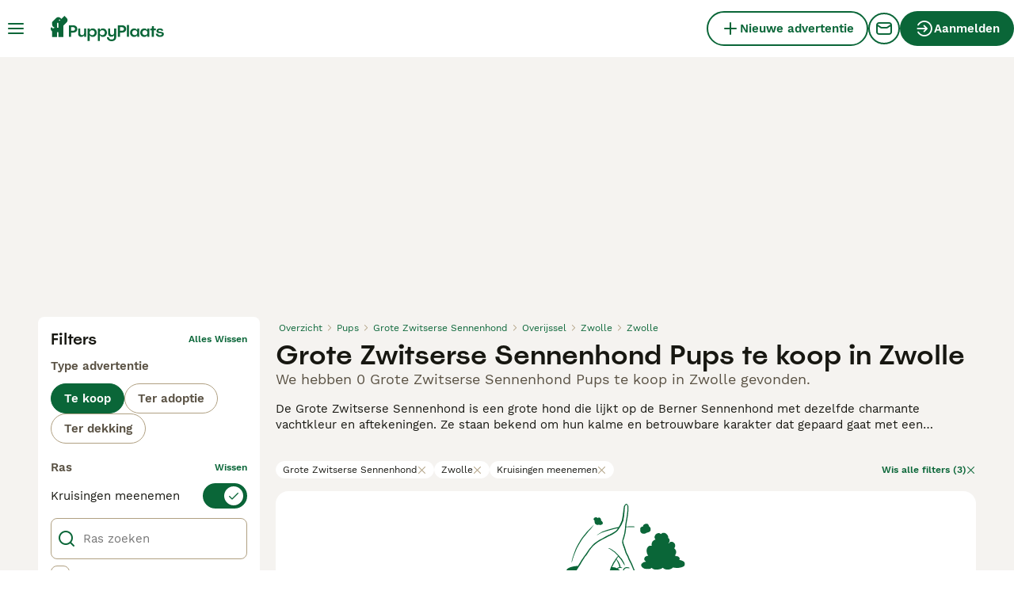

--- FILE ---
content_type: application/javascript; charset=utf-8
request_url: https://survey.survicate.com/workspaces/276ad3f3b84ebca740e3682c03f99123/web_surveys.js
body_size: 3093
content:
var _sTrackingAlreadyPresent=(typeof window._svd!=='undefined'&&typeof window._svc!=='undefined');var _svc=window._svc||{};var _svd=window._svd||{};_svc.workspaceKey=_svc.workspaceKey||'276ad3f3b84ebca740e3682c03f99123';_svc.surveysStaticUrl=_svc.surveysStaticUrl||'https://surveys-static-prd.survicate-cdn.com';_svc.respondentUrl=_svc.respondentUrl||'https://respondent.survicate.com';_svd.flags=_svd.flags||{"async_consumers":true,"disable_sensitive_data_persistence":false,"enforce_user_authentication":false};_svd.surveys=_svd.surveys||[{"id":"bc302dabdd017d50","activated":true,"name":"Favourite advert - Web","type":"WidgetSurvey","points":[{"id":1494473,"type":"SurveyQuestion","answer_type":"rating","content":"Hoe tevreden ben je met de functie om advertenties als favoriet te markeren?","description":"","settings":{"logic":[],"shape":"stars","mandatory":true,"screenshot":{"button_enabled":false},"point_image":null,"comment_label":"","display_logic":[],"text_on_the_left":"Helemaal niet tevreden","mandatory_comment":true,"text_on_the_right":"Heel erg tevreden","disclaimer_settings":null,"display_logic_operator":null},"max_path":2,"answers":[{"id":4272258,"type":null,"user_tag":"","next_survey_point_id":null,"possible_answer":"1","add_comment":false},{"id":4272259,"type":null,"user_tag":"","next_survey_point_id":null,"possible_answer":"2","add_comment":false},{"id":4272260,"type":null,"user_tag":"","next_survey_point_id":null,"possible_answer":"3","add_comment":false},{"id":4272261,"type":null,"user_tag":"","next_survey_point_id":null,"possible_answer":"4","add_comment":false},{"id":4272262,"type":null,"user_tag":"","next_survey_point_id":null,"possible_answer":"5","add_comment":false},{"id":4272263,"type":null,"user_tag":"","next_survey_point_id":null,"possible_answer":"6","add_comment":false},{"id":4272264,"type":null,"user_tag":"","next_survey_point_id":null,"possible_answer":"7","add_comment":false}]},{"id":1494474,"type":"SurveyQuestion","answer_type":"text","content":"Als je één ding kunt veranderen of verbeteren aan het als favoriet markeren van advertenties, wat zou dat zijn?","description":"","settings":{"logic":[],"user_tag":"","mandatory":true,"screenshot":{"button_enabled":false},"point_image":null,"display_logic":[],"followup_questions":null,"disclaimer_settings":null,"next_survey_point_id":null,"display_logic_operator":null},"max_path":1,"answers":[{"id":4272265,"type":null,"user_tag":null,"next_survey_point_id":null}]},{"id":1494475,"type":"SurveyCta","answer_type":"empty","content":"Bedankt voor het beantwoorden van deze vragen. Je feedback wordt erg op prijs gesteld!<br />[Favorites]<br />","description":"","settings":{"link":"","text":"","user_tag":"","point_image":null,"twitter_link":"","display_logic":[],"facebook_link":"","linkedin_link":"","open_new_card":true,"disclaimer_settings":null,"next_survey_point_id":-1,"timeout_display_count":5,"display_logic_operator":null},"max_path":0}],"project_id":469518,"show_subfooter":false,"links":[{"link":"account/favoriete-advertenties/","visible":true,"link_type":"contains","regexp_text_pattern":"account/favoriete\\-advertenties/"}],"audiences_ids":[582385],"theme_id":411236,"global_tags":null,"global_close_tags":null,"integrations":[],"settings":{"events":[],"format":"widget","launch":{"end_at":null,"start_at":null,"responses_limit":null},"overlay":"light","messages":{"tooltip":"We willen je vragen onze korte vragenlijst in te villen","submit_text":"Versturen","thankyou_text":"Thank you for taking part in our survey","text_placeholder":"Type your answer here...","answer_required_text":"Antwoord verplicht","dropdown_placeholder":"Typ of selecteer een optie","navigation_back_text":"Back","screenshot_save_text":"Save","drag_and_draw_tooltip_text":"Click and drag to draw","screenshot_take_tooltip_text":"Take a screenshot","screenshot_delete_tooltip_text":"Delete the screenshot"},"recurring":false,"close_icon":"bottom","show_close":true,"display_all":false,"display_per":"visitor","appear_method":"delayed","display_delay":2,"has_responses":true,"place_to_show":"center","show_minimize":false,"display_scroll":80,"run_minimalized":false,"survey_language":"nl","survey_throttle":30,"recurring_period":86400,"show_progress_bar":false,"close_on_urlchange":true,"display_percentage":99,"navigation_enabled":false,"display_not_engaged":true,"recurring_max_views":null,"recurring_stop_after":null,"is_platform_installed":false,"run_minimalized_mobile":false,"hide_footer":true,"languages":null}},{"id":"f36682c4b697cf8b","activated":true,"name":"Account Sign-up - Web","type":"WidgetSurvey","points":[{"id":1494453,"type":"SurveyQuestion","answer_type":"rating","content":"Hoe tevreden ben je met ons aanmeldproces?","description":"","settings":{"logic":[],"shape":"stars","mandatory":true,"screenshot":{"button_enabled":false},"point_image":null,"comment_label":"","display_logic":[],"text_on_the_left":"Helemaal niet tevreden","mandatory_comment":true,"text_on_the_right":"Heel erg tevreden","disclaimer_settings":null,"display_logic_operator":null},"max_path":2,"answers":[{"id":4272206,"type":null,"user_tag":"","next_survey_point_id":null,"possible_answer":"1","add_comment":false},{"id":4272207,"type":null,"user_tag":"","next_survey_point_id":null,"possible_answer":"2","add_comment":false},{"id":4272208,"type":null,"user_tag":"","next_survey_point_id":null,"possible_answer":"3","add_comment":false},{"id":4272209,"type":null,"user_tag":"","next_survey_point_id":null,"possible_answer":"4","add_comment":false},{"id":4272210,"type":null,"user_tag":"","next_survey_point_id":null,"possible_answer":"5","add_comment":false},{"id":4272211,"type":null,"user_tag":"","next_survey_point_id":null,"possible_answer":"6","add_comment":false},{"id":4272212,"type":null,"user_tag":"","next_survey_point_id":null,"possible_answer":"7","add_comment":false}]},{"id":1494454,"type":"SurveyQuestion","answer_type":"text","content":"Als je één ding kunt veranderen of verbeteren aan het aanmeldproces, wat zou dat zijn?","description":"","settings":{"logic":[],"user_tag":"","mandatory":true,"screenshot":{"button_enabled":false},"point_image":null,"display_logic":[],"followup_questions":null,"disclaimer_settings":null,"next_survey_point_id":null,"display_logic_operator":null},"max_path":1,"answers":[{"id":4272213,"type":null,"user_tag":null,"next_survey_point_id":null}]},{"id":1494455,"type":"SurveyCta","answer_type":"empty","content":"Bedankt voor het beantwoorden van deze vragen. Je feedback wordt erg op prijs gesteld!<br />[Signup]<br />","description":"","settings":{"link":"","text":"","user_tag":"","point_image":null,"twitter_link":"","display_logic":[],"facebook_link":"","linkedin_link":"","open_new_card":true,"disclaimer_settings":null,"next_survey_point_id":-1,"timeout_display_count":5,"display_logic_operator":null},"max_path":0}],"project_id":469518,"show_subfooter":false,"links":[{"link":"/aanmelden/email-bevestigen/","visible":true,"link_type":"contains","regexp_text_pattern":"/aanmelden/email\\-bevestigen/"}],"audiences_ids":[582385],"theme_id":411236,"global_tags":null,"global_close_tags":null,"integrations":[],"settings":{"events":[],"format":"widget","launch":{"end_at":null,"start_at":null,"responses_limit":null},"overlay":"light","messages":{"tooltip":"We willen je vragen onze korte vragenlijst in te villen","submit_text":"Versturen","thankyou_text":"Thank you for taking part in our survey","text_placeholder":"Type your answer here...","answer_required_text":"Antwoord verplicht","dropdown_placeholder":"Typ of selecteer een optie","navigation_back_text":"Back","screenshot_save_text":"Save","drag_and_draw_tooltip_text":"Click and drag to draw","screenshot_take_tooltip_text":"Take a screenshot","screenshot_delete_tooltip_text":"Delete the screenshot"},"recurring":false,"close_icon":"bottom","show_close":true,"display_all":false,"display_per":"visitor","appear_method":"delayed","display_delay":1,"has_responses":true,"place_to_show":"center","show_minimize":false,"display_scroll":80,"run_minimalized":false,"survey_language":"nl","survey_throttle":30,"recurring_period":86400,"show_progress_bar":false,"close_on_urlchange":true,"display_percentage":50,"navigation_enabled":false,"display_not_engaged":true,"recurring_max_views":null,"recurring_stop_after":null,"is_platform_installed":false,"run_minimalized_mobile":false,"hide_footer":true,"languages":null}},{"id":"61a8029147f53b1e","activated":true,"name":"Search - Web","type":"WidgetSurvey","points":[{"id":1492952,"type":"SurveyQuestion","answer_type":"rating","content":"Hoe tevreden ben je met ons zoekproces?","description":"","settings":{"logic":[],"shape":"stars","mandatory":true,"screenshot":{"button_enabled":false},"point_image":null,"comment_label":"","display_logic":[],"text_on_the_left":"Helemaal niet tevreden","mandatory_comment":true,"text_on_the_right":"Heel erg tevreden","disclaimer_settings":null,"display_logic_operator":null},"max_path":2,"answers":[{"id":4268083,"type":null,"user_tag":"","next_survey_point_id":null,"possible_answer":"1","add_comment":false},{"id":4268084,"type":null,"user_tag":"","next_survey_point_id":null,"possible_answer":"2","add_comment":false},{"id":4268085,"type":null,"user_tag":"","next_survey_point_id":null,"possible_answer":"3","add_comment":false},{"id":4268086,"type":null,"user_tag":"","next_survey_point_id":null,"possible_answer":"4","add_comment":false},{"id":4268087,"type":null,"user_tag":"","next_survey_point_id":null,"possible_answer":"5","add_comment":false},{"id":4268088,"type":null,"user_tag":"","next_survey_point_id":null,"possible_answer":"6","add_comment":false},{"id":4268089,"type":null,"user_tag":"","next_survey_point_id":null,"possible_answer":"7","add_comment":false}]},{"id":1492966,"type":"SurveyQuestion","answer_type":"text","content":"Als je één ding kunt veranderen of verbeteren aan het zoeken naar advertenties, wat zou dat zijn?","description":"","settings":{"logic":[],"user_tag":"","mandatory":true,"screenshot":{"button_enabled":false},"point_image":null,"display_logic":[],"followup_questions":null,"disclaimer_settings":null,"next_survey_point_id":null,"display_logic_operator":null},"max_path":1,"answers":[{"id":4268130,"type":null,"user_tag":null,"next_survey_point_id":null}]},{"id":1492969,"type":"SurveyCta","answer_type":"empty","content":"Bedankt voor het beantwoorden van deze vragen. Je feedback wordt erg op prijs gesteld!<br />[Search]<br />","description":"","settings":{"link":"","text":"","user_tag":"","point_image":null,"twitter_link":"","display_logic":[],"facebook_link":"","linkedin_link":"","open_new_card":true,"disclaimer_settings":null,"next_survey_point_id":-1,"timeout_display_count":5,"display_logic_operator":null},"max_path":0}],"project_id":469518,"show_subfooter":false,"links":[{"link":"/kopen/pups/","visible":true,"link_type":"contains","regexp_text_pattern":"/kopen/pups/"}],"audiences_ids":[582385],"theme_id":411236,"global_tags":null,"global_close_tags":null,"integrations":[],"settings":{"events":[],"format":"widget","launch":{"end_at":null,"start_at":null,"responses_limit":null},"overlay":"light","messages":{"tooltip":"We willen je vragen onze korte vragenlijst in te villen","submit_text":"Versturen","thankyou_text":"Thank you for taking part in our survey","text_placeholder":"Type your answer here...","answer_required_text":"Antwoord verplicht","dropdown_placeholder":"Typ of selecteer een optie","navigation_back_text":"Back","screenshot_save_text":"Save","drag_and_draw_tooltip_text":"Click and drag to draw","screenshot_take_tooltip_text":"Take a screenshot","screenshot_delete_tooltip_text":"Delete the screenshot"},"recurring":false,"close_icon":"bottom","show_close":true,"display_all":false,"display_per":"visitor","appear_method":"scroll","display_delay":0,"has_responses":true,"place_to_show":"center","show_minimize":false,"display_scroll":80,"run_minimalized":false,"survey_language":"nl","survey_throttle":30,"recurring_period":86400,"show_progress_bar":false,"close_on_urlchange":true,"display_percentage":10,"navigation_enabled":false,"display_not_engaged":true,"recurring_max_views":null,"recurring_stop_after":null,"is_platform_installed":false,"run_minimalized_mobile":false,"hide_footer":true,"languages":null}},{"id":"a8989c1ce24fab36","activated":true,"name":"Chat - Web","type":"WidgetSurvey","points":[{"id":1494460,"type":"SurveyQuestion","answer_type":"rating","content":"Hoe tevreden ben je met onze chatfunctie?","description":"","settings":{"logic":[],"shape":"stars","mandatory":true,"screenshot":{"button_enabled":false},"point_image":null,"comment_label":"","display_logic":[],"text_on_the_left":"Helemaal niet tevreden","mandatory_comment":true,"text_on_the_right":"Heel erg tevreden","disclaimer_settings":null,"display_logic_operator":null},"max_path":2,"answers":[{"id":4272224,"type":null,"user_tag":"","next_survey_point_id":null,"possible_answer":"1","add_comment":false},{"id":4272225,"type":null,"user_tag":"","next_survey_point_id":null,"possible_answer":"2","add_comment":false},{"id":4272226,"type":null,"user_tag":"","next_survey_point_id":null,"possible_answer":"3","add_comment":false},{"id":4272227,"type":null,"user_tag":"","next_survey_point_id":null,"possible_answer":"4","add_comment":false},{"id":4272228,"type":null,"user_tag":"","next_survey_point_id":null,"possible_answer":"5","add_comment":false},{"id":4272229,"type":null,"user_tag":"","next_survey_point_id":null,"possible_answer":"6","add_comment":false},{"id":4272230,"type":null,"user_tag":"","next_survey_point_id":null,"possible_answer":"7","add_comment":false}]},{"id":1494461,"type":"SurveyQuestion","answer_type":"text","content":"Als je één ding kunt veranderen of verbeteren aan onze chatfucntie, wat zou dat zijn?","description":"","settings":{"logic":[],"user_tag":"","mandatory":true,"screenshot":{"button_enabled":false},"point_image":null,"display_logic":[],"followup_questions":null,"disclaimer_settings":null,"next_survey_point_id":null,"display_logic_operator":null},"max_path":1,"answers":[{"id":4272231,"type":null,"user_tag":null,"next_survey_point_id":null}]},{"id":1494462,"type":"SurveyCta","answer_type":"empty","content":"Bedankt voor het beantwoorden van deze vragen. Je feedback wordt erg op prijs gesteld!<br />[Chat]<br />","description":"","settings":{"link":"","text":"","user_tag":"","point_image":null,"twitter_link":"","display_logic":[],"facebook_link":"","linkedin_link":"","open_new_card":true,"disclaimer_settings":null,"next_survey_point_id":-1,"timeout_display_count":5,"display_logic_operator":null},"max_path":0}],"project_id":469518,"show_subfooter":false,"links":[{"link":"/chat/","visible":true,"link_type":"contains","regexp_text_pattern":"/chat/"}],"audiences_ids":[582385],"theme_id":411236,"global_tags":null,"global_close_tags":null,"integrations":[],"settings":{"events":[],"format":"widget","launch":{"end_at":null,"start_at":null,"responses_limit":null},"overlay":"light","messages":{"tooltip":"We willen je vragen onze korte vragenlijst in te villen","submit_text":"Versturen","thankyou_text":"Thank you for taking part in our survey","text_placeholder":"Type your answer here...","answer_required_text":"Antwoord verplicht","dropdown_placeholder":"Typ of selecteer een optie","navigation_back_text":"Back","screenshot_save_text":"Save","drag_and_draw_tooltip_text":"Click and drag to draw","screenshot_take_tooltip_text":"Take a screenshot","screenshot_delete_tooltip_text":"Delete the screenshot"},"recurring":false,"close_icon":"bottom","show_close":true,"display_all":false,"display_per":"visitor","appear_method":"delayed","display_delay":3,"has_responses":true,"place_to_show":"center","show_minimize":false,"display_scroll":80,"run_minimalized":false,"survey_language":"nl","survey_throttle":30,"recurring_period":86400,"show_progress_bar":false,"close_on_urlchange":true,"display_percentage":20,"navigation_enabled":false,"display_not_engaged":true,"recurring_max_views":null,"recurring_stop_after":null,"is_platform_installed":false,"run_minimalized_mobile":false,"hide_footer":true,"languages":null}},{"id":"6ee277b65edec201","activated":true,"name":"Ad upload - Web","type":"WidgetSurvey","points":[{"id":1494457,"type":"SurveyQuestion","answer_type":"rating","content":"Hoe tevreden ben je met het uploadproces van een advertentie?","description":"","settings":{"logic":[],"shape":"stars","mandatory":true,"screenshot":{"button_enabled":false},"point_image":null,"comment_label":"","display_logic":[],"text_on_the_left":"Helemaal niet tevreden","mandatory_comment":true,"text_on_the_right":"Heel erg tevreden","disclaimer_settings":null,"display_logic_operator":null},"max_path":2,"answers":[{"id":4272216,"type":null,"user_tag":"","next_survey_point_id":null,"possible_answer":"1","add_comment":false},{"id":4272217,"type":null,"user_tag":"","next_survey_point_id":null,"possible_answer":"2","add_comment":false},{"id":4272218,"type":null,"user_tag":"","next_survey_point_id":null,"possible_answer":"3","add_comment":false},{"id":4272219,"type":null,"user_tag":"","next_survey_point_id":null,"possible_answer":"4","add_comment":false},{"id":4272220,"type":null,"user_tag":"","next_survey_point_id":null,"possible_answer":"5","add_comment":false},{"id":4272221,"type":null,"user_tag":"","next_survey_point_id":null,"possible_answer":"6","add_comment":false},{"id":4272222,"type":null,"user_tag":"","next_survey_point_id":null,"possible_answer":"7","add_comment":false}]},{"id":1494458,"type":"SurveyQuestion","answer_type":"text","content":"Als je één ding kunt veranderen of verbeteren aan het uploaden van een advertentie, wat zou dat zijn?","description":"","settings":{"logic":[],"user_tag":"","mandatory":true,"screenshot":{"button_enabled":false},"point_image":null,"display_logic":[],"followup_questions":null,"disclaimer_settings":null,"next_survey_point_id":null,"display_logic_operator":null},"max_path":1,"answers":[{"id":4272223,"type":null,"user_tag":null,"next_survey_point_id":null}]},{"id":1494459,"type":"SurveyCta","answer_type":"empty","content":"Bedankt voor het beantwoorden van deze vragen. Je feedback wordt erg op prijs gesteld!<br />[Ad Upload]<br />","description":"","settings":{"link":"","text":"","user_tag":"","point_image":null,"twitter_link":"","display_logic":[],"facebook_link":"","linkedin_link":"","open_new_card":true,"disclaimer_settings":null,"next_survey_point_id":-1,"timeout_display_count":5,"display_logic_operator":null},"max_path":0}],"project_id":469518,"show_subfooter":false,"links":[{"link":"https://www.puppyplaats.nl/advertenties/voorbeeld/?slug=","visible":true,"link_type":"simple","regexp_text_pattern":"^puppyplaats\\.nl/advertenties/voorbeeld/\\?slug="}],"audiences_ids":[582385],"theme_id":411236,"global_tags":null,"global_close_tags":null,"integrations":[],"settings":{"events":[],"format":"widget","launch":{"end_at":null,"start_at":null,"responses_limit":null},"overlay":"light","messages":{"tooltip":"We willen je vragen onze korte vragenlijst in te villen","submit_text":"Versturen","thankyou_text":"Thank you for taking part in our survey","text_placeholder":"Type your answer here...","answer_required_text":"Antwoord verplicht","dropdown_placeholder":"Typ of selecteer een optie","navigation_back_text":"Back","screenshot_save_text":"Save","drag_and_draw_tooltip_text":"Click and drag to draw","screenshot_take_tooltip_text":"Take a screenshot","screenshot_delete_tooltip_text":"Delete the screenshot"},"recurring":false,"close_icon":"bottom","show_close":true,"display_all":false,"display_per":"visitor","appear_method":"delayed","display_delay":4,"has_responses":true,"place_to_show":"center","show_minimize":false,"display_scroll":80,"run_minimalized":false,"survey_language":"nl","survey_throttle":30,"recurring_period":86400,"show_progress_bar":false,"close_on_urlchange":true,"display_percentage":99,"navigation_enabled":false,"display_not_engaged":true,"recurring_max_views":null,"recurring_stop_after":null,"is_platform_installed":false,"run_minimalized_mobile":false,"hide_footer":true,"languages":null}},{"id":"e25387de986f0802","activated":true,"name":"Boost - Web","type":"WidgetSurvey","points":[{"id":1494463,"type":"SurveyQuestion","answer_type":"rating","content":"Hoe tevreden ben je met onze boost-opties?","description":"","settings":{"logic":[],"shape":"stars","mandatory":true,"screenshot":{"button_enabled":false},"point_image":null,"comment_label":"","display_logic":[],"text_on_the_left":"Helemaal niet tevreden","mandatory_comment":true,"text_on_the_right":"Heel erg tevreden","disclaimer_settings":null,"display_logic_operator":null},"max_path":2,"answers":[{"id":4272232,"type":null,"user_tag":"","next_survey_point_id":null,"possible_answer":"1","add_comment":false},{"id":4272233,"type":null,"user_tag":"","next_survey_point_id":null,"possible_answer":"2","add_comment":false},{"id":4272234,"type":null,"user_tag":"","next_survey_point_id":null,"possible_answer":"3","add_comment":false},{"id":4272235,"type":null,"user_tag":"","next_survey_point_id":null,"possible_answer":"4","add_comment":false},{"id":4272236,"type":null,"user_tag":"","next_survey_point_id":null,"possible_answer":"5","add_comment":false},{"id":4272237,"type":null,"user_tag":"","next_survey_point_id":null,"possible_answer":"6","add_comment":false},{"id":4272238,"type":null,"user_tag":"","next_survey_point_id":null,"possible_answer":"7","add_comment":false}]},{"id":1494464,"type":"SurveyQuestion","answer_type":"text","content":"Als je één ding kunt veranderen of verbeteren aan het onze boost-functie, wat zou dat zijn?","description":"","settings":{"logic":[],"user_tag":"","mandatory":true,"screenshot":{"button_enabled":false},"point_image":null,"display_logic":[],"followup_questions":null,"disclaimer_settings":null,"next_survey_point_id":null,"display_logic_operator":null},"max_path":1,"answers":[{"id":4272239,"type":null,"user_tag":null,"next_survey_point_id":null}]},{"id":1494465,"type":"SurveyCta","answer_type":"empty","content":"Bedankt voor het beantwoorden van deze vragen. Je feedback wordt erg op prijs gesteld!<br />[Boost]<br />","description":"","settings":{"link":"","text":"","user_tag":"","point_image":null,"twitter_link":"","display_logic":[],"facebook_link":"","linkedin_link":"","open_new_card":true,"disclaimer_settings":null,"next_survey_point_id":-1,"timeout_display_count":5,"display_logic_operator":null},"max_path":0}],"project_id":469518,"show_subfooter":false,"links":[{"link":"/advertenties/promoten/succesvol/","visible":true,"link_type":"contains","regexp_text_pattern":"/advertenties/promoten/succesvol/"}],"audiences_ids":[582385],"theme_id":411236,"global_tags":null,"global_close_tags":null,"integrations":[],"settings":{"events":[],"format":"widget","launch":{"end_at":null,"start_at":null,"responses_limit":null},"overlay":"light","messages":{"tooltip":"We willen je vragen onze korte vragenlijst in te villen","submit_text":"Versturen","thankyou_text":"Thank you for taking part in our survey","text_placeholder":"Type your answer here...","answer_required_text":"Antwoord verplicht","dropdown_placeholder":"Typ of selecteer een optie","navigation_back_text":"Back","screenshot_save_text":"Save","drag_and_draw_tooltip_text":"Click and drag to draw","screenshot_take_tooltip_text":"Take a screenshot","screenshot_delete_tooltip_text":"Delete the screenshot"},"recurring":false,"close_icon":"bottom","show_close":true,"display_all":false,"display_per":"visitor","appear_method":"delayed","display_delay":2,"has_responses":true,"place_to_show":"center","show_minimize":false,"display_scroll":80,"run_minimalized":false,"survey_language":"nl","survey_throttle":30,"recurring_period":86400,"show_progress_bar":false,"close_on_urlchange":true,"display_percentage":99,"navigation_enabled":false,"display_not_engaged":true,"recurring_max_views":null,"recurring_stop_after":null,"is_platform_installed":false,"run_minimalized_mobile":false,"hide_footer":true,"languages":null}}];_svd.themes=_svd.themes||[{"id":411236,"custom_css":"","custom_css_enabled":false,"color_scheme":{"answer":"#0A6638","button":"#FFE500","question":"#29292A","background":"#FFFEF5","progress_bar":"#FFE500"},"type":"MicroTheme","settings":{"avatar_image":"https://res.cloudinary.com/survicate-cloud/image/upload/v1660721859/Survey%20avatars/yojm1xzeqkatfnchzzs3.jpg","company_logo":"","personalization":true,"short_text_message":"Hanna Van Puppyplaats Helpdesk"}}];_svd.permissions=_svd.permissions||{"targeting_javascript_api":true,"web_surveys_npm_package":true,"surveys_screenshots":true};_svd.audiences=_svd.audiences||[{"id":582385,"filters":[],"filters_relation":"and","visitor_type":"anonymous"}];_svd.integrations=_svd.integrations||[{"enabled":true,"provider":"amplitude"}];_svd.installing=_svd.installing||false;_svd.targeting_events=_svd.targeting_events||[];_svd.targeting_events_enabled=_svd.targeting_events_enabled||true;_svd.translations=_svd.translations||null;(function(){if(_sTrackingAlreadyPresent){return;};if(document&&document.head){var linkElement=document.createElement('link');linkElement.href='https\u003A\/\/surveys\u002Dstatic\u002Dprd.survicate\u002Dcdn.com/fonts/fonts.css';linkElement.rel='stylesheet';linkElement.type='text/css';document.head.appendChild(linkElement);};var isIE=window.navigator.userAgent.indexOf('MSIE')!==-1||window.navigator.userAgent.match(/Trident.*rv\:11\./);var isSafari=window.navigator.vendor&&window.navigator.vendor.indexOf('Apple')>-1&&window.navigator.userAgent&&window.navigator.userAgent.indexOf('CriOS')==-1&&window.navigator.userAgent.indexOf('FxiOS')==-1;var isOldSafari=false;if(isSafari&&window.navigator.userAgent){var match=window.navigator.userAgent.match(/Version.([0-9]+)\./);if(match&&match.length===2){if(parseInt(match[1])<11){isOldSafari=true;}}};var isOldEdge=window.navigator.userAgent.match(/Edge\/(15\.15|18\.18)/);var coreUrls=['https://surveys-static-prd.survicate-cdn.com/widget_core-28.14.5.js'];var e=document.getElementsByTagName('script')[0];if(isIE||isOldSafari||isOldEdge){var css='h1 { width: 75%; height: 50%; overflow: auto; margin: auto; position: absolute; top: 0; left: 0; bottom: 0; right: 0; text-align: center; font-family: sans-serif; }';var head=document.head||document.getElementsByTagName('head')[0];var style=document.createElement('style');var message='Your browser does not meet our security standards. Please update your browser to answer this survey.';var body=document.querySelector('body');var splash=document.createElement('div');var survey=document.querySelector('.survicate-survey');if(!head||!survey){return;};head.appendChild(style);style.type='text/css';if(style.styleSheet){style.styleSheet.cssText=css;}else{style.appendChild(document.createTextNode(css));};splash.classList.add('splash-screen');splash.innerHTML='<h1>'+message+'</h1>';if(!body){return;};body.appendChild(splash);return;};for(var i=0;i<coreUrls.length;i++){var s=document.createElement('script');s.setAttribute('crossorigin','anonymous');s.src=coreUrls[i];s.async=true;e.parentNode.insertBefore(s,e);}})();

--- FILE ---
content_type: application/javascript; charset=UTF-8
request_url: https://www.puppyplaats.nl/_next/static/9lh_-O6x4eyAyNzx9Vz-Z/_buildManifest.js
body_size: 6694
content:
self.__BUILD_MANIFEST=function(s,a,e,t,c,i,n,o,r,d,u,h,p,b,f,g,m,l,k,j,y,v,w,z,I,_,P,B,D,F,x,A,N,S,E,L,M,T,U,C,H,R,q,G,J,K,O,Q,V,W,X,Y,Z,$,ss,sa,se,st,sc,si,sn,so,sr,sd,su,sh,sp,sb,sf,sg,sm,sl,sk,sj,sy,sv,sw,sz,sI,s_,sP,sB,sD,sF,sx,sA,sN,sS,sE,sL,sM,sT,sU,sC,sH,sR,sq,sG,sJ,sK,sO,sQ,sV,sW,sX,sY,sZ,s$,s3,s1,s2,s4,s8,s0,s5,s7,s6,s9,as,aa,ae,at,ac,ai,an,ao,ar,ad,au,ah,ap,ab,af,ag,am,al,ak,aj,ay,av){return{__rewrites:{afterFiles:[{has:s,source:D,destination:D},{has:s,source:F,destination:F},{has:s,source:"/account/informazioni-banca",destination:sp},{has:s,source:"/account/coordinate-bancarie",destination:x},{has:s,source:"/account/ricerche",destination:A},{has:s,source:"/account/preferiti",destination:N},{has:s,source:"/account/annunci",destination:S},{has:s,source:"/account/annunci-gestiti",destination:E},{has:s,source:"/account/impostazioni",destination:L},{has:s,source:"/account/il-mio-profilo",destination:M},{has:s,source:"/account/i-miei-animali",destination:T},{has:s,source:"/allevamenti/:path*",destination:sb},{has:s,source:"/allevamento/:path*",destination:l},{has:s,source:"/animale-pagamento/coordinate-bancarie",destination:I},{has:s,source:"/animale-pagamento/termini-del-compratore",destination:U},{has:s,source:"/animale-pagamento/termini-del-venditore",destination:C},{has:s,source:"/animale-pagamento/verifica",destination:_},{has:s,source:"/animale-pagamento/:path*/pagare",destination:H},{has:s,source:"/animale-pagamento/:path*/complete",destination:R},{has:s,source:"/animale-pagamento/:path*/termini",destination:q},{has:s,source:"/animale-pagamento/:path*/activate-insurance",destination:sR},{has:s,source:"/animale-pagamento/collection-confirmed",destination:sf},{has:s,source:"/animali-consigli",destination:G},{has:s,source:"/animali-consigli/preview/:path*",destination:sg},{has:s,source:"/animali-consigli/ricerca/:path*",destination:sm},{has:s,source:"/animali-consigli/:path*.html",destination:sl},{has:s,source:"/annunci/evidenza",destination:J},{has:s,source:"/annunci/evidenza/successo",destination:K},{has:s,source:"/annunci/invia/successo",destination:O},{has:s,source:"/annunci/animali/:path*",destination:sk},{has:s,source:"/annunci/:path*",destination:sj},{has:s,source:"/cani-razze/:path*",destination:Q},{has:s,source:"/cerca/:path*",destination:sy},{has:s,source:sq,destination:sq},{has:s,source:sG,destination:sG},{has:s,source:s8,destination:s8},{has:s,source:"/gatti-razze/:path*",destination:sv},{has:s,source:"/id-verifica",destination:V},{has:s,source:"/id-verifica/documenti",destination:W},{has:s,source:"/id-verifica/conferma",destination:X},{has:s,source:Y,destination:Y},{has:s,source:"/login/resetta-password",destination:Z},{has:s,source:"/login/dimenticata-password",destination:$},{has:s,source:"/logout-forzato",destination:ss},{has:s,source:"/registrazione",destination:sa},{has:s,source:"/registrazione/controlla-email",destination:se},{has:s,source:"/registrazione/conferma-email/:path*",destination:sw},{has:s,source:"/registrazione/cambia-email/:path*",destination:sz},{has:s,source:"/testimoniali",destination:st},{has:s,source:"/testimoniali/:path*",destination:sI},{has:s,source:"/utente/:path*",destination:l},{has:s,source:"/appartenenza",destination:sc},{has:s,source:"/chi-siamo",destination:s_},{has:s,source:"/press",destination:sP},{has:s,source:"/privacy",destination:sB},{has:s,source:"/servizi-condizioni",destination:sD},{has:s,source:s0,destination:s0},{has:s,source:"/alta",destination:sa},{has:s,source:"/alta/controlar-correo",destination:se},{has:s,source:"/alta/confirmar-correo/:path*",destination:sw},{has:s,source:"/alta/cambiar-correo/:path*",destination:sz},{has:s,source:"/animales-consejos",destination:G},{has:s,source:"/animales-consejos/preview/:path*",destination:sg},{has:s,source:"/animales-consejos/buscar/:path*",destination:sm},{has:s,source:"/animales-consejos/:path*.html",destination:sl},{has:s,source:"/anuncios/promocion",destination:J},{has:s,source:"/anuncios/promocion/exito",destination:K},{has:s,source:"/anuncios/enviar/exito",destination:O},{has:s,source:"/anuncios/mascotas/:path*",destination:sk},{has:s,source:"/anuncios/:path*",destination:sj},{has:s,source:"/buscar/:path*",destination:sy},{has:s,source:"/criadores/:path*",destination:sb},{has:s,source:"/criadero/:path*",destination:l},{has:s,source:"/cuenta",destination:D},{has:s,source:"/cuenta/advert-performance",destination:F},{has:s,source:"/cuenta/informacion-bancaria",destination:sp},{has:s,source:"/cuenta/detalles-banco",destination:x},{has:s,source:"/cuenta/busquedas-guardadas",destination:A},{has:s,source:"/cuenta/anuncios-favoritos",destination:N},{has:s,source:"/cuenta/mis-anuncios",destination:S},{has:s,source:"/cuenta/anuncios-gestionados",destination:E},{has:s,source:"/cuenta/configuracion",destination:L},{has:s,source:"/cuenta/mi-perfil",destination:M},{has:s,source:"/cuenta/mis-mascotas",destination:T},{has:s,source:"/login/restablecer-contrasena",destination:Z},{has:s,source:"/login/recordar",destination:$},{has:s,source:"/pago-mascota/detalles-del-banco",destination:I},{has:s,source:"/pago-mascota/terminos-del-comprador",destination:U},{has:s,source:"/pago-mascota/verificacion",destination:_},{has:s,source:"/pago-mascota/terminos-del-vendedor",destination:C},{has:s,source:"/pago-mascota/:path*/pago",destination:H},{has:s,source:"/pago-mascota/:path*/complete",destination:R},{has:s,source:"/pago-mascota/:path*/terminos",destination:q},{has:s,source:"/pago-mascota/:path*/activate-insurance",destination:sR},{has:s,source:"/pago-mascota/collection-confirmed",destination:sf},{has:s,source:"/razas-gato/:path*",destination:sv},{has:s,source:"/razas-perro/:path*",destination:Q},{has:s,source:"/sesion-cerrada",destination:ss},{has:s,source:"/testimonios",destination:st},{has:s,source:"/testimonios/:path*",destination:sI},{has:s,source:"/usuario/:path*",destination:l},{has:s,source:"/verificacion-de-ID",destination:V},{has:s,source:"/verificacion-de-ID/documentos",destination:W},{has:s,source:"/verificacion-de-ID/confirmacion",destination:X},{has:s,source:"/afiliacion",destination:sc},{has:s,source:"/acercade",destination:s_},{has:s,source:"/prensa",destination:sP},{has:s,source:"/politica-privacidad",destination:sB},{has:s,source:"/condiciones-uso",destination:sD},{has:s,source:"/aanmelden",destination:sa},{has:s,source:"/aanmelden/email-controleren",destination:se},{has:s,source:"/aanmelden/email-bevestigen/:path*",destination:sw},{has:s,source:"/aanmelden/email-wijzigen/:path*",destination:sz},{has:s,source:"/account/bankgegevens",destination:sp},{has:s,source:"/account/bankdetails",destination:x},{has:s,source:"/account/bewaarde-zoekopdrachten",destination:A},{has:s,source:"/account/favoriete-advertenties",destination:N},{has:s,source:"/account/mijn-advertenties",destination:S},{has:s,source:"/account/beheerde-advertenties",destination:E},{has:s,source:"/account/instellingen",destination:L},{has:s,source:"/account/mijn-profiel",destination:M},{has:s,source:"/account/mijn-huisdieren",destination:T},{has:s,source:"/advertenties/promoten",destination:J},{has:s,source:"/advertenties/promoten/succesvol",destination:K},{has:s,source:"/advertenties/plaatsen/succesvol",destination:O},{has:s,source:"/advertenties/huisdieren/:path*",destination:sk},{has:s,source:"/advertenties/:path*",destination:sj},{has:s,source:"/fokkers/:path*",destination:sb},{has:s,source:"/fokker/:path*",destination:l},{has:s,source:"/gebruiker/:path*",destination:l},{has:s,source:"/geforceerd-uitloggen",destination:ss},{has:s,source:"/hondenrassen/:path*",destination:Q},{has:s,source:"/huisdier-advies",destination:G},{has:s,source:"/huisdier-advies/preview/:path*",destination:sg},{has:s,source:"/huisdier-advies/zoeken/:path*",destination:sm},{has:s,source:"/huisdier-advies/:path*.html",destination:sl},{has:s,source:"/huisdier-betaling/bankgegevens",destination:I},{has:s,source:"/huisdier-betaling/koper-voorwaarden",destination:U},{has:s,source:"/huisdier-betaling/verificatie",destination:_},{has:s,source:"/huisdier-betaling/verkoper-voorwaarden",destination:C},{has:s,source:"/huisdier-betaling/:path*/betalen",destination:H},{has:s,source:"/huisdier-betaling/:path*/complete",destination:R},{has:s,source:"/huisdier-betaling/:path*/voorwaarden",destination:q},{has:s,source:"/huisdier-betaling/:path*/activate-insurance",destination:sR},{has:s,source:"/huisdier-betaling/collection-confirmed",destination:sf},{has:s,source:"/id-verificatie",destination:V},{has:s,source:"/id-verificatie/documenten",destination:W},{has:s,source:"/id-verificatie/bevestiging",destination:X},{has:s,source:"/inloggen",destination:Y},{has:s,source:"/inloggen/wachtwoord-opnieuw-instellen",destination:Z},{has:s,source:"/inloggen/wachtwoord-vergeten",destination:$},{has:s,source:"/lidmaatschap",destination:sc},{has:s,source:"/over",destination:s_},{has:s,source:"/getuigenissen",destination:st},{has:s,source:"/getuigenissen/:path*",destination:sI},{has:s,source:"/pers",destination:sP},{has:s,source:"/privacybeleid",destination:sB},{has:s,source:"/voorwaarden",destination:sD},{has:s,source:"/zoeken/:path*",destination:sy},{has:s,source:"/mitt-konto",destination:D},{has:s,source:"/mitt-konto/advert-performance",destination:F},{has:s,source:"/mitt-konto/bankinformation",destination:sp},{has:s,source:"/mitt-konto/bankuppgifter",destination:x},{has:s,source:"/mitt-konto/sparade-sokningar",destination:A},{has:s,source:"/mitt-konto/favoritannonser",destination:N},{has:s,source:"/mitt-konto/mina-annonser",destination:S},{has:s,source:"/mitt-konto/hanterade-annonser",destination:E},{has:s,source:"/mitt-konto/installningar",destination:L},{has:s,source:"/mitt-konto/min-profil",destination:M},{has:s,source:"/mitt-konto/mina-husdjur",destination:T},{has:s,source:"/uppfodare/:path*",destination:sb},{has:s,source:I,destination:I},{has:s,source:U,destination:U},{has:s,source:C,destination:C},{has:s,source:_,destination:_},{has:s,source:H,destination:H},{has:s,source:R,destination:R},{has:s,source:q,destination:q},{has:s,source:"/artiklar",destination:G},{has:s,source:"/artiklar/preview/:path*",destination:sg},{has:s,source:"/artiklar/sok/:path*",destination:sm},{has:s,source:"/artiklar/:path*.html",destination:sl},{has:s,source:"/annonser/premium",destination:J},{has:s,source:"/annonser/premium/publicerade",destination:K},{has:s,source:"/annonser/skicka/lyckades",destination:O},{has:s,source:"/annonser/hastar/:path*",destination:sk},{has:s,source:"/annonser/:path*",destination:sj},{has:s,source:Q,destination:Q},{has:s,source:"/sok/:path*",destination:sy},{has:s,source:sv,destination:sv},{has:s,source:"/id-verifiering",destination:V},{has:s,source:"/id-verifiering/dokument",destination:W},{has:s,source:"/id-verifiering/bekraftelse",destination:X},{has:s,source:"/logga-in",destination:Y},{has:s,source:"/logga-in/aterstall-mitt-losenord",destination:Z},{has:s,source:"/logga-in/glomt-losenord",destination:$},{has:s,source:"/patvingad-utloggning",destination:ss},{has:s,source:"/skapa-konto",destination:sa},{has:s,source:"/skapa-konto/kontrollera-epost",destination:se},{has:s,source:"/skapa-konto/bekrafta-epostadress/:path*",destination:sw},{has:s,source:"/skapa-konto/byt-epost/:path*",destination:sz},{has:s,source:"/anvandare/:path*",destination:l},{has:s,source:sc,destination:sc},{has:s,source:"/testimonialer",destination:st},{has:s,source:"/testimonialer/:path*",destination:sI},{has:s,source:"/om-oss",destination:s_},{has:s,source:"/tryck-har",destination:sP},{has:s,source:"/integritetspolicy",destination:sB},{has:s,source:"/anvandarvillkor",destination:sD},{has:s,source:"/apple-app-site-association",destination:s5},{has:s,source:"/.well-known/apple-app-site-association",destination:s5},{has:s,source:"/.well-known/assetlinks.json",destination:"/mobile/assetlinks.json"},{has:s,source:"/.well-known/apple-developer-merchantid-domain-association",destination:"/mobile/apple-pay-certificate.txt"},{has:s,source:"/about/",destination:"/static/web/about/"},{has:s,source:"/privacy-policy/",destination:"/static/web/privacy-policy/"},{has:s,source:"/terms/",destination:"/static/web/terms/"},{has:s,source:"/press/",destination:"/static/web/press/"},{has:s,source:"/(.*)/mraid.js",destination:b},{has:s,source:"/wp-(.*)",destination:b},{has:s,source:"/:path*(\\.asp|\\.aspx|\\.php|\\.xml|\\.jsp)",destination:b},{has:s,source:"/(media|static)/images/:path*",destination:b},{has:s,source:"/public/immagini/:path*",destination:b},{has:s,source:"/immagini/razze/:path*",destination:b},{has:s,source:"/images/(articles|fallbacks|cachorros|criador|classifieds|foro|inz-foto|clanky-foto|puppyfotos|animal|usuario|users|breeds|veterinario|hondenrassen|hondentipfotos|hondenspeelgoed)/:path*",destination:b},{has:s,source:"/clanky/foto/:path*",destination:b},{has:s,source:"/(assets|file-manager|logos|sold|sellerprofile)/:path*",destination:b},{has:s,source:"/rest/account/:path*",destination:b},{has:s,source:"/.well-known/passkey-endpoints",destination:b},{has:s,source:"/:path*.html",destination:"/:path*"},{has:s,source:"/version/",destination:"/api/version/"},{has:s,source:"/breeder/:path*",destination:l}],beforeFiles:[],fallback:[]},__routerFilterStatic:{numItems:0,errorRate:1e-4,numBits:0,numHashes:s6,bitArray:[]},__routerFilterDynamic:{numItems:0,errorRate:1e-4,numBits:0,numHashes:s6,bitArray:[]},"/":[a,e,c,i,n,"static/chunks/8066-098ff6b57de71608.js",d,h,g,"static/css/617b7b5d21d84153.css","static/chunks/pages/index-14f9dfa35f456312.js"],"/404":[a,s9,"static/chunks/pages/404-be7c92bae2becc1b.js"],"/_error":[a,s9,"static/chunks/pages/_error-dd66dc5bf54c37c6.js"],"/account":[a,e,t,c,i,o,p,w,si,u,r,d,f,P,sn,so,sJ,sK,as,aa,"static/chunks/pages/account-a288949ff2ffc68e.js"],"/account/advert-performance":[a,e,t,o,n,sO,ae,r,f,at,"static/css/2ff8f688e50aadeb.css","static/chunks/pages/account/advert-performance-e189262eecc495f3.js"],"/account/bank-details":[sx,a,e,t,c,i,o,sA,u,r,f,sQ,sN,"static/css/d2ee69c7e1b58b32.css","static/chunks/pages/account/bank-details-d366fe366d694556.js"],"/account/breeder-rewards":[a,"static/chunks/pages/account/breeder-rewards-bc8aecf8b608c6f7.js"],"/account/buyer-rewards":[a,"static/chunks/pages/account/buyer-rewards-1430e1f397548612.js"],"/account/favorite-adverts":[a,t,p,"static/chunks/4197-7f5dcdfafe432120.js",r,f,m,k,B,"static/css/61f9beab0abdd453.css","static/chunks/pages/account/favorite-adverts-b6c054b4e61b268e.js"],"/account/managed-ads":[a,c,ac,r,f,ai,"static/css/bce74250d221a145.css","static/chunks/pages/account/managed-ads-53a4accc023f9c18.js"],"/account/my-adverts":[a,e,t,o,n,sO,ae,r,f,m,sV,at,"static/css/8660895c5b34c286.css","static/chunks/pages/account/my-adverts-9ded56bf0d8cb3ec.js"],"/account/my-breeders":[a,ac,r,f,ai,"static/css/72cbf69e66befc9d.css","static/chunks/pages/account/my-breeders-7c239b528661832b.js"],"/account/my-breeders/new":[a,e,t,c,i,o,w,sW,u,sn,"static/css/ffdf09d6794b744d.css","static/chunks/pages/account/my-breeders/new-bff2bf77fe2b32c2.js"],"/account/my-pets":["static/chunks/3911-f566f7da73c1d4d4.js",r,f,"static/css/f61c4a8ebb34c304.css","static/chunks/pages/account/my-pets-e3936ef3ef2ddf14.js"],"/account/my-pets/confirm-success":[a,"static/css/9eaeba789ec7b31a.css","static/chunks/pages/account/my-pets/confirm-success-e0cfb8ed326d04d2.js"],"/account/my-profile":[a,e,t,c,i,o,p,w,si,u,r,d,f,P,sn,so,sJ,sK,"static/css/2bb511d1011b96cc.css","static/chunks/pages/account/my-profile-3e06124d1ef182ba.js"],"/account/saved-searches":[a,c,r,f,"static/css/cdcd2c7633885e15.css","static/chunks/pages/account/saved-searches-9d84451b193650b9.js"],"/account/settings":[a,e,t,c,i,o,p,w,si,u,r,d,f,P,sn,so,sJ,sK,as,aa,"static/chunks/pages/account/settings-333e8a88b66aa63c.js"],"/bird-breeds":[a,sr,d,sd,su,"static/chunks/pages/bird-breeds-9c8a7c7f0a0fe673.js"],"/bird-breeds/[slug]":[a,z,sS,sE,"static/chunks/pages/bird-breeds/[slug]-f5fec327aa29b076.js"],"/breeders":[a,e,c,i,n,j,d,g,y,v,sL,sM,"static/chunks/pages/breeders-0104ed0fd3327936.js"],"/breeders/[category]":[a,e,c,i,n,j,d,g,y,v,sL,sM,"static/chunks/pages/breeders/[category]-8023003d8d838928.js"],"/breeders/[category]/[attribute]":[a,e,c,i,n,j,d,g,y,v,sL,sM,"static/chunks/pages/breeders/[category]/[attribute]-2662e27969977753.js"],"/breeders/[category]/[attribute]/[...location]":[a,e,c,i,n,j,d,g,y,v,sL,sM,"static/chunks/pages/breeders/[category]/[attribute]/[...location]-fa0e1f4cc24b0ae0.js"],"/cat-breeds":[a,sr,d,sd,su,"static/chunks/pages/cat-breeds-7acb10118aab9428.js"],"/cat-breeds/[slug]":[a,z,sS,sE,"static/chunks/pages/cat-breeds/[slug]-d7b1b27e9a0cfe94.js"],"/chat":[sX,"static/chunks/466319ed-a712249afb334a9d.js",a,t,sY,sO,"static/chunks/16-195cae5c03c63869.js","static/css/9ab118167712e592.css","static/chunks/4027-4a528912895d2519.js","static/chunks/4410-dc3350444520e9ba.js","static/css/89b56ca8f0d76b11.css","static/chunks/pages/chat-c25911a37639ba49.js"],"/classifieds/pets/[slug]":[a,e,t,n,p,z,h,m,k,sZ,s$,an,ao,"static/chunks/pages/classifieds/pets/[slug]-8597fcd2a4eee7e2.js"],"/classifieds/promote":[a,"static/css/6bfe7adf9c25028c.css","static/chunks/pages/classifieds/promote-0c836c3f9b08faa7.js"],"/classifieds/promote/success":[a,ar,r,ad,au,"static/chunks/pages/classifieds/promote/success-3c62019284df6b91.js"],"/classifieds/submit/success":[a,ar,r,ad,au,"static/chunks/pages/classifieds/submit/success-2c5de4c8c47b305f.js"],"/classifieds/[slug]":[a,e,t,n,p,z,h,m,k,sZ,s$,an,ao,"static/chunks/pages/classifieds/[slug]-4b690b2cdc5ed2ff.js"],"/create-new-listing":[sX,ah,a,e,t,c,i,o,p,si,sY,ap,ab,af,u,r,so,sV,ag,am,"static/css/406a3cf032154997.css","static/chunks/pages/create-new-listing-da07b1689f290a55.js"],"/dog-breeds":[a,sr,d,sd,su,"static/chunks/pages/dog-breeds-1289fa9deb9339b8.js"],"/dog-breeds/group/[slug]":[a,sr,d,sd,su,"static/chunks/pages/dog-breeds/group/[slug]-d1478e6eeae32cdb.js"],"/dog-breeds/[slug]":[a,z,sS,sE,"static/chunks/pages/dog-breeds/[slug]-c14fd2fa41ac90b4.js"],"/forced-logout":[a,"static/css/bb7cff8950cbd133.css","static/chunks/pages/forced-logout-388e44b560f37b10.js"],"/id-verification":[a,"static/chunks/pages/id-verification-37d399eeed71951a.js"],"/id-verification/confirmation":[a,"static/chunks/pages/id-verification/confirmation-3702d8c6febc5c8d.js"],"/id-verification/documents":[a,"static/chunks/pages/id-verification/documents-0fba6122c165578f.js"],"/login":[a,e,t,c,i,o,"static/chunks/8215-db581e5c75efac51.js",u,al,"static/css/69dcf30416aee697.css","static/chunks/pages/login-737de36b7e99d08b.js"],"/login/forgot-password":[a,e,t,c,i,o,w,u,P,s3,"static/css/179054c170872ffa.css","static/chunks/pages/login/forgot-password-0128a40d7ed78fde.js"],"/login/reset-password":[a,e,t,c,i,o,w,sW,u,P,s3,"static/css/3dae88f3f3e8f13d.css","static/chunks/pages/login/reset-password-661a62aa4c2fe3c1.js"],"/my-adverts/edit-listing":["static/chunks/pages/my-adverts/edit-listing-b336182651ebe9b1.js"],"/my-adverts/edit-listing/[slug]":[sX,ah,a,e,t,c,i,o,p,si,sY,ap,ab,af,u,r,so,sV,ag,am,"static/css/5d0f03f21e2324d9.css","static/chunks/pages/my-adverts/edit-listing/[slug]-e2d02ebec423e8c8.js"],"/pay-by-pin/bank-account":[sx,a,e,t,c,i,o,sA,u,r,sQ,sN,"static/css/501d3a522a3371b5.css","static/chunks/pages/pay-by-pin/bank-account-c1f0239c9eeef7ef.js"],"/pay-by-pin/checkout":[a,"static/chunks/pages/pay-by-pin/checkout-ca1724098eab49e4.js"],"/pay-by-pin/contact-details":[a,t,c,i,o,"static/chunks/3627-2746e609958a0944.js",u,sn,"static/css/f598ff71de86ae4a.css","static/chunks/pages/pay-by-pin/contact-details-3019114a3aa7b7cf.js"],"/pay-by-pin/success":[a,"static/css/c503fb2e6dae2ba7.css","static/chunks/pages/pay-by-pin/success-f80b29be1472cc5c.js"],"/pay-by-pin/transactions":[sx,e,t,c,i,o,sA,u,r,sN,"static/css/c9e4b7abab0e30da.css","static/chunks/pages/pay-by-pin/transactions-31f7988af23f4937.js"],"/pet-advice":[a,e,n,h,sh,"static/css/f73181587f920d9d.css","static/chunks/pages/pet-advice-b980efc9da553573.js"],"/pet-advice/preview/[slug]":[a,e,t,n,ak,aj,h,ay,av,"static/chunks/pages/pet-advice/preview/[slug]-049a9d75f9e8f8cb.js"],"/pet-advice/search":[a,e,n,h,sh,sT,sU,"static/chunks/pages/pet-advice/search-60a2e4aca551f274.js"],"/pet-advice/search/[category]":[a,e,n,h,sh,sT,sU,"static/chunks/pages/pet-advice/search/[category]-33325576ac226d78.js"],"/pet-advice/search/[category]/[topic]":[a,e,n,h,sh,sT,sU,"static/chunks/pages/pet-advice/search/[category]/[topic]-f3c4a79355eb524c.js"],"/pet-advice/search/[category]/[topic]/[page]":[a,e,n,h,sh,sT,sU,"static/chunks/pages/pet-advice/search/[category]/[topic]/[page]-2a03e6f429b74c0e.js"],"/pet-advice/[slug]":[a,e,t,n,ak,aj,h,ay,av,"static/chunks/pages/pet-advice/[slug]-715d09e26b0accc2.js"],"/pet-payment/bank-details":[sx,a,e,t,c,i,o,sA,u,sQ,sN,"static/css/e0ea284088fb7a45.css","static/chunks/pages/pet-payment/bank-details-f6dfb26dbe17dbae.js"],"/pet-payment/bank-details-error":[a,"static/css/5e4bb6f197e8cce1.css","static/chunks/pages/pet-payment/bank-details-error-7912eebc7fda55c7.js"],"/pet-payment/collection-confirmed":[a,"static/css/226d763cb4a807c6.css","static/chunks/pages/pet-payment/collection-confirmed-406d2ce2e8b70e36.js"],"/pet-payment/terms":[a,t,s1,s2,"static/chunks/pages/pet-payment/terms-94c501fa6196dba6.js"],"/pet-payment/terms-mobile":[a,t,s1,s2,"static/chunks/pages/pet-payment/terms-mobile-bfeb29b96328517e.js"],"/pet-payment/verification":[a,"static/css/7817251a30f11c5c.css","static/chunks/pages/pet-payment/verification-08249624f66220ba.js"],"/pet-payment/[petPaymentId]/activate-insurance":[a,e,t,c,i,o,"static/chunks/6237-cad225ae901f1b23.js",u,"static/css/6ee6b87e177f9da5.css","static/chunks/pages/pet-payment/[petPaymentId]/activate-insurance-c6675530635d0e91.js"],"/pet-payment/[petPaymentId]/v2/complete":[a,s4,"static/css/32c31078e224a866.css","static/chunks/pages/pet-payment/[petPaymentId]/v2/complete-a347056a17121a3a.js"],"/pet-payment/[petPaymentId]/v2/pay":[a,s4,"static/css/c258b8e71737e103.css","static/chunks/pages/pet-payment/[petPaymentId]/v2/pay-b05e2705fb04414e.js"],"/pet-payment/[petPaymentId]/v2/terms":[a,"static/css/9c7115d713b50da8.css","static/chunks/pages/pet-payment/[petPaymentId]/v2/terms-714eeda85e504ccb.js"],"/premium/checkout":[a,s4,"static/css/d2cf6c250fbf4c48.css","static/chunks/pages/premium/checkout-d0b3ad7973d779d0.js"],"/premium/success":[a,"static/css/b12c1e1c9d8d1d62.css","static/chunks/pages/premium/success-34b49a1758169eec.js"],"/rabbit-breeds":[a,sr,d,sd,su,"static/chunks/pages/rabbit-breeds-b689bee3ed849702.js"],"/rabbit-breeds/[slug]":[a,z,sS,sE,"static/chunks/pages/rabbit-breeds/[slug]-42fba239b84c6c42.js"],"/redirect":[a,"static/css/87ac10bc3717d38a.css","static/chunks/pages/redirect-0f1e4198d8ded6d6.js"],"/search":[a,e,t,c,i,n,p,j,d,h,m,g,k,y,v,B,sC,sH,"static/chunks/pages/search-0499e743b2979ebb.js"],"/signup":[a,e,t,c,i,o,w,sW,u,P,s3,al,"static/css/d5b0fb16681a9c44.css","static/chunks/pages/signup-a1e5bc197524ea1b.js"],"/signup/change-email/[token]":[a,r,"static/css/1af84bfaecff4e47.css","static/chunks/pages/signup/change-email/[token]-df1b0227bf467d66.js"],"/signup/check-your-mail":[a,"static/css/ab93b453a027126c.css","static/chunks/pages/signup/check-your-mail-21739dc37ec21461.js"],"/signup/confirm-email/[token]":[a,"static/css/3c1f831d2202475d.css","static/chunks/pages/signup/confirm-email/[token]-d0db9d0cc124d009.js"],"/static/[platform]/[page]":[a,t,s1,s2,"static/chunks/pages/static/[platform]/[page]-9fb04d9e14a69015.js"],"/subscription/checkout":[a,"static/chunks/pages/subscription/checkout-6213d4ea55be0669.js"],"/subscription/success":["static/css/3a31782c99ca7b23.css","static/chunks/pages/subscription/success-148b992973a0bee9.js"],"/testimonials":[a,"static/css/3ef1446185b234d6.css","static/chunks/pages/testimonials-5fa699e0e29c0cce.js"],"/testimonials/[slug]":[a,"static/css/7fc0921c10a5408d.css","static/chunks/pages/testimonials/[slug]-203e330fe748ae10.js"],"/user/[slug]":[a,t,p,z,"static/chunks/2318-98e22205efcfe62a.js",m,k,B,sZ,s$,"static/css/734321ed189357a1.css","static/chunks/pages/user/[slug]-6b848b5c13a8299d.js"],"/vas/checkout":[a,"static/chunks/pages/vas/checkout-89b1cd58631e90e8.js"],"/[type]/[category]":[a,e,t,c,i,n,p,j,d,h,m,g,k,y,v,B,sC,sH,"static/chunks/pages/[type]/[category]-32cc0228695ac6b9.js"],"/[type]/[category]/[attribute]":[a,e,t,c,i,n,p,j,d,h,m,g,k,y,v,B,sC,sH,"static/chunks/pages/[type]/[category]/[attribute]-6f391d71b8f1216c.js"],"/[type]/[category]/[attribute]/[...location]":[a,e,t,c,i,n,p,j,d,h,m,g,k,y,v,B,sC,sH,"static/chunks/pages/[type]/[category]/[attribute]/[...location]-53cd76495b3a2aa7.js"],sortedPages:["/","/404","/_app","/_error",D,F,x,"/account/breeder-rewards","/account/buyer-rewards",N,E,S,"/account/my-breeders","/account/my-breeders/new",T,"/account/my-pets/confirm-success",M,A,L,"/bird-breeds","/bird-breeds/[slug]","/breeders","/breeders/[category]","/breeders/[category]/[attribute]","/breeders/[category]/[attribute]/[...location]","/cat-breeds","/cat-breeds/[slug]",sq,"/classifieds/pets/[slug]",J,K,O,"/classifieds/[slug]",sG,"/dog-breeds","/dog-breeds/group/[slug]","/dog-breeds/[slug]",ss,V,X,W,Y,$,Z,"/my-adverts/edit-listing","/my-adverts/edit-listing/[slug]","/pay-by-pin/bank-account","/pay-by-pin/checkout","/pay-by-pin/contact-details","/pay-by-pin/success","/pay-by-pin/transactions",G,"/pet-advice/preview/[slug]","/pet-advice/search","/pet-advice/search/[category]","/pet-advice/search/[category]/[topic]","/pet-advice/search/[category]/[topic]/[page]","/pet-advice/[slug]",I,"/pet-payment/bank-details-error",sf,"/pet-payment/terms","/pet-payment/terms-mobile",_,"/pet-payment/[petPaymentId]/activate-insurance","/pet-payment/[petPaymentId]/v2/complete","/pet-payment/[petPaymentId]/v2/pay","/pet-payment/[petPaymentId]/v2/terms","/premium/checkout","/premium/success","/rabbit-breeds","/rabbit-breeds/[slug]","/redirect","/search",sa,"/signup/change-email/[token]",se,"/signup/confirm-email/[token]","/static/[platform]/[page]","/subscription/checkout","/subscription/success",st,"/testimonials/[slug]","/user/[slug]","/vas/checkout","/[type]/[category]","/[type]/[category]/[attribute]","/[type]/[category]/[attribute]/[...location]"]}}(void 0,"static/chunks/2867-05fbb03ac3179292.js","static/chunks/4394-e7bfa0f1fd370b2f.js","static/chunks/9241-7005092245d5de95.js","static/chunks/5625-a046e9308bc1e7e5.js","static/chunks/8544-058e67e7ee16b9d0.js","static/chunks/3441-b744f6e6b60bb659.js","static/chunks/5566-60f4c8e03e6fc02d.js","static/chunks/6719-af9e3fc8e4c18561.js","static/chunks/3856-1802dc5cc7e00a75.js","static/chunks/9088-1043213caffe8cd2.js","static/chunks/8202-d7ec6b0c95d73788.js","static/chunks/3880-faeaa84df618c9ce.js","/404/","static/chunks/2105-1b3d14110cb9b936.js","static/chunks/1063-77abb0a250c67cb6.js","static/chunks/403-6c2716152d0c60f5.js","/user/:path*","static/chunks/1244-8f697543d052808b.js","static/chunks/935-15deb0d73d6cd9b0.js","static/css/6b8f3da0856bd326.css","static/chunks/2792-dae6eb8103ed369e.js","static/chunks/6276-d587c95aff944c4b.js","static/chunks/4526-819bc80df933cf54.js","/pet-payment/bank-details","/pet-payment/verification","static/chunks/5534-27e89fb882c39b86.js","static/chunks/7945-fdad785c89cf498a.js","/account","/account/advert-performance","/account/bank-details","/account/saved-searches","/account/favorite-adverts","/account/my-adverts","/account/managed-ads","/account/settings","/account/my-profile","/account/my-pets","/pet-payment/buyer-terms","/pet-payment/seller-terms","/pet-payment/:path*/pay","/pet-payment/:path*/complete","/pet-payment/:path*/terms","/pet-advice","/classifieds/promote","/classifieds/promote/success","/classifieds/submit/success","/dog-breeds/:path*","/id-verification","/id-verification/documents","/id-verification/confirmation","/login","/login/reset-password","/login/forgot-password","/forced-logout","/signup","/signup/check-your-mail","/testimonials","/subscription","static/chunks/7710-ea5de99ad2d37c94.js","static/chunks/1820-24a99d7615966d1c.js","static/chunks/2221-ce6349582749d9ec.js","static/chunks/3470-ec61b961c2fb50cd.js","static/chunks/1288-b99a620a24e2ac47.js","static/css/aea407857c079991.css","static/chunks/8338-98d4ad8eee31526a.js","/account/bank-information","/breeders/:path*","/pet-payment/collection-confirmed","/pet-advice/preview/:path*","/pet-advice/search/:path*","/pet-advice/:path*","/classifieds/pets/:path*","/classifieds/:path*","/search/:path*","/cat-breeds/:path*","/signup/confirm-email/:path*","/signup/change-email/:path*","/testimonials/:path*","/static/web/about","/static/web/press","/static/web/privacy-policy","/static/web/terms",0,"static/chunks/2c7c69dd-03c441e43cf92af0.js","static/chunks/4158-27d56102f99e4fc9.js","static/chunks/1313-16216f4125e4fc4f.js","static/css/241549d05cacf218.css","static/chunks/922-676b388af5c13901.js","static/chunks/2770-2d7855109f0dc13a.js","static/css/6428b9bea4494c09.css","static/chunks/4240-18c14771592c5adc.js","static/css/14fbf3e83b75f6b7.css","static/css/778bf69674484bbf.css","static/chunks/9177-99b70881b5a5b268.js","/pet-payment/:path*/activate-insurance","/chat","/create-new-listing","static/css/c66986934118e92c.css","static/chunks/7214-692306d0a826ec03.js","static/chunks/1479-efaf14d2aee83779.js","static/chunks/6896-f72488f787bd0810.js","static/chunks/6085-66a88773a8f891d2.js","static/chunks/5638-64db461adf96f5f1.js","static/chunks/07c2d338-d344ce5ea0135823.js","static/chunks/6330-308fef57be377155.js","static/css/2f2686093834e5fc.css","static/chunks/7556-8dea095be3e2989f.js","static/chunks/8642-20ba5c034173c970.js","static/chunks/5736-eb33c4ddd5b27b3d.js","static/css/db8d72c95fe44284.css","static/chunks/1902-5558360b7d57cde3.js","/my-adverts/edit-listing/:path*","/vas/checkout/","/mobile/apple-app-site-association.json",0,NaN,"static/css/4ad36388f8bf1727.css","static/chunks/4416-723a6b5520bfc7da.js","static/css/95aa36f698afa7c5.css","static/chunks/3944-5e8579cfe93e480f.js","static/chunks/2028-cb343b0af2365ead.js","static/chunks/7944-035139139635e42c.js","static/chunks/7769-26c2afad06f9b765.js","static/css/e41f8364feb76632.css","static/chunks/6603-62adb4444298e247.js","static/chunks/1946-5258c025df73217f.js","static/chunks/2489-57d0a3938f67d8b7.js","static/css/a3167c6d51052e2d.css","static/chunks/2bd5674f-318ea1e5a6a5923f.js","static/chunks/948-d4740daa447a70ee.js","static/css/54c65979c30d9288.css","static/chunks/5669-df64a140a6b815d4.js","static/css/4877b39b83bcf3dd.css","static/chunks/9209-d89c6ae619d0e6fd.js","static/chunks/2269-9f33103738c7b07c.js","static/chunks/8823-f5c0b9666af08fb0.js","static/chunks/9161-b73f95ba5e3aeea7.js","static/chunks/1891-6af1dc8d9d97e746.js","static/css/7cc194edef145a4a.css"),self.__BUILD_MANIFEST_CB&&self.__BUILD_MANIFEST_CB();

--- FILE ---
content_type: application/javascript; charset=UTF-8
request_url: https://www.puppyplaats.nl/_next/static/chunks/3971-12de14ed6db29e0e.js
body_size: 10198
content:
"use strict";(self.webpackChunk_N_E=self.webpackChunk_N_E||[]).push([[3971],{9290:e=>{e.exports=JSON.parse('{"field":{"afterStart":"Moet na de begindatum zijn","atLeast8Weeks":"Minimaal 8 weken vanaf de geboortedatum","atLeastOneMustBeSelected":"","atLeastWeeks":"Minimaal {{weeks}} weken vanaf de geboortedatum","booleanTrue":"Moet worden gecontroleerd","cannotChangeBreed":"Het ras kan niet worden gewijzigd","catsMicrochipRequired":"Alle katten moeten v\xf3\xf3r de leeftijd van 20 weken gechipt zijn","checkedBecauselucyLaw":"Omdat u aangeeft dat uw huisdier jonger dan 6 maanden oud is, moet u de oorspronkelijke fokker van dit huisdier te zijn.","dateEarlierThan":"","dateLaterThan":"{{label}} veld moet na {{date}} zijn","dateTooFarInFuture":"Tot {{weeks}} weken vanaf nu","dateTooFarInThePast":"Up to {{years}} years into the past","depositRequiredFreshSellerDogsForSale":"Kies het vereiste aanbetalingsbedrag voordat u verder kunt gaan","depositValueIsNotInteger":"Depositowaarde moet een geheel getal zijn","dogsMicrochipRequired":"Alle honden in het VK moeten gechipt zijn als ze acht weken oud zijn.","email":"Moet een e-mail zijn","emailSubaddressingDisallowed":"We ondersteunen geen subadressen in e-mails (\\"+\\" -teken) op ons platform.","fatherBreedRequired":"Het veld ‘Vaderhond ras’ is verplicht.","forcedDeposit":"U dient aanbetalingen in te schakelen voor deze advertentie.","incorrectLocation":"Zorg ervoor dat u een Nederlandse postcode invoert. Alleen Nederlandse postcodes worden geaccepteerd.","integer":"Decimalen zijn niet toegestaan","invalidDepositOption":"Ongeldige aanbetalingsoptie geselecteerd.","invalidPetVideoLink":"De URL moet een link naar YouTube of Vimeo zijn","invalidPostcode":"Ongeldige postcode","isDate":"Moet een datum zijn","isNumber":"{{path}} moet een nummer zijn","isPassword":"Tussen 8 en 64 tekens, waaronder ten minste \xe9\xe9n hoofdletter en \xe9\xe9n speciaal teken (zoals []/()*%#$), en zonder spaties aan de randen.","isString":"Moet een tekenreeks zijn","isToday":"De geboortedatum van je huisdier, niet vandaag","length":"Moet exact {{length}} tekens bevatten","lettersWithSpecialCharacters":"Oeps! Alleen letters (A-Z) of deze speciale tekens (, - \')","locationRequired":"Voer uw <b> volledige postcode </b> in het invoerveld in (voer geen straatnaam in)","matchPassword":"Wachtwoorden moeten overeenkomen","maxArrayLength":"Maximaal {{max}} items toegestaan","maxLength":"Moet maximaal {{max}} tekens bevatten","maxNumberOfPetsInLitter":"Het totale aantal mannelijke en vrouwelijke huisdieren in het nest mag niet groter zijn dan het aantal {{max}}","maxPrice":"Moet minder zijn dan {{currency}}{{max}}","maxValue":"Moet minder zijn dan {{max}}","minArrayLength":"Minimaal {{min}} items vereist","minLength":"Moet minimaal {{min}} tekens bevatten","minLengthDigits":"Moet minstens {{min}} cijfers zijn","minNegotiationPrice":"","minNumberOfPetsInLitter":"Het totale aantal mannelijke en vrouwelijke huisdieren in een nest mag niet minder zijn dan {{min}}","minValue":"Moet minimaal {{min}} zijn","motherBreedRequired":"Het veld ‘Moederhond ras’ is verplicht.","noEmojis":"Emoji\'s zijn niet toegestaan.","notABoolean":"Geen boolean","notATimezone":"Geen geldige tijdzone","oneOf":"Er moet een waarde worden geselecteerd","onlyLetters":"Mag alleen letters bevatten","onlyLocation":"Kies een geldige locatie uit de lijst","passwordHint":"Minimaal 8 tekens, minimaal 1 hoofdletter en een speciaal teken, geen spaties.","petPriceTooSmall":"Voor elk huisdier in het nest geldt een minimumprijs van €{{min}}","pleaseSpecify":"Geef op om door te gaan.","priceTooSmall":"Huisdieren moeten een minimumprijs van € {{min}} hebben","required":"Dit veld is verplicht.","requiredWhenUnder3Months":"Moet worden gecontroleerd als het huisdier jonger is dan 3 maanden","requiredWhenUnder6Months":"Moet worden gecontroleerd als het huisdier jonger is dan 6 maanden","samePassword":"Het nieuwe wachtwoord komt overeen met uw huidige","sameValue":"Deze waarde is al geselecteerd in een ander veld. Kies a.u.b. een andere","selectOneOption":"Selecteer een optie om verder te gaan.","tooManyIds":"Er zijn meer ID\'s dan huisdieren","url":"Dit is geen geldige URL. Een geldige URL moet http(s) en www bevatten: https://www.puppyplaats.nl","websiteIsInvalid":"Website is ongeldig"},"listing":{"isChangingDobAfterExpiry":"U kunt de geboortedatum niet meer wijzigen nadat uw advertentie is verlopen. Maak een nieuwe advertentie aan!","noLitterBreedProvided":"We konden het ras niet berekenen, dit kan te wijten zijn aan internetproblemen. Controleer uw internetverbinding en selecteer de ouderrassen opnieuw. Je advertentie is opgeslagen op je computer, als het probleem zich blijft voordoen, probeer het dan later opnieuw."},"mustMatchAccountNumber":"Herhaal rekeningnummer","path":{"password":{"confirmPassword":"","password":""},"phoneNumber":{"number":"Telefoonnummer"}}}')},12589:e=>{e.exports=JSON.parse('{"accessories":{"carriage":"","horseEquipment":"","horsesAccessories":"","information":"informatie","name":"","other":"","riderEquipment":"","transport":"","trotting":""},"pets":{"birds":"","buyingGuide":"","cats":"","dogs":"Honden","fish":"","hastnetdogs":"","horses":"","information":"Informatie over huisdieren","invertebrates":"","listingType":{"forAdoption":"ter adoptie","forSale":"te koop","forStud":"ter dekking","wanted":"gezocht"},"livestock":"","name":"Huisdieren","poultry":"","rabbits":"","reptiles":"","rodents":"","sellingGuide":""},"properties":{"appartment":"Appartement","farm":"Boerderijen","information":"Informatie over vastgoed","land":"Land","listingType":{"forAdoption":"Te huur","forSale":"te koop","wanted":"gezocht"},"name":"Vastgoed"},"services":{"breeding":"","dog_walking":"","foderhast":"","horse_corider":"","horseBoarding":"","horseFeed":"","horseJobs":"","horseRidesAndHolidays":"","horseService":"","horseTraining":"","looseHousing":"","name":"","other":"","pasture":"","summerHorse":""},"singular":{"pets":{"birds":"Vogel","cats":"Kat","dogs":"Hond","fish":"Vissen","horses":"Paard","invertebrates":"Ongewervelde","livestock":"Vee","name":"Huisdier","poultry":"Pluimvee","rabbits":"Konijn","reptiles":"Reptiel","rodents":"Knaagdier"}}}')},12637:e=>{e.exports=JSON.parse('{"Breeder":{"description":"Dit account is voor professionele en hobbyfokkers die regelmatig adverteren.","title":"Fokker"},"CompanyFree":{"description":"Voor bedrijven die Puppyplaats willen gebruiken om te adverteren. Met dit account kunnen geen advertenties voor huisdieren worden geplaatst.","title":"Bedrijf"},"CompanyLarge":{"title":"Bedrijf"},"CompanyMedium":{"title":"Bedrijf"},"CompanySmall":{"title":"Bedrijf"},"FeaturedBreeder":{"title":"Fokker"},"FeaturedIndividual":{"title":"Particulier"},"FeaturedRescue":{"title":"Opvang / Stichting"},"FindAPet":{"description":"","title":""},"HomeAPet":{"description":"","title":""},"Individual":{"description":"Voor particulieren die \xe9\xe9n nestje of een pup aanbieden en niet van plan zijn regelmatig te adverteren.","title":"Particulier"},"KcLicensedBreeder":{"title":"RvB geregistreerde kennel"},"LicensedBreeder":{"title":"RvB geregistreerd"},"Marketer":{"description":"For users who advertise on behalf of breeders.","title":"Marketer"},"Rescue":{"description":"Dit is voor in Nederland/Belgi\xeb geregistreerde stichtingen en opvangcentra. Een geldige ID van de stichting is vereist.","title":"Opvang/Stichting"},"StudService":{"description":"","title":""}}')},18156:e=>{e.exports=JSON.parse('{"addListing":"Nieuwe advertentie","addListingMobile":"Adverteren","ariaChatPageLink":"Chat","ariaMainMenuToggle":"Hoofdmenu","ariaProfileDropdownToggle":"Profiel dropdown","backToMainAccount":"","goBack":"Teruggaan","leftActionButton":"Word een hondenbaasje","logout":"Uitloggen","mainProfile":"","representing":"","rightActionButton":"Aanmelden als aanbieder","searchInputHeader":"Zoeken","searchInputPlaceholder":"Zoeken naar huisdieren, accessoires, diensten, evenementen...","seeAllBreederProfiles":"","selectBreederProfile":"Teruggaan","selectedProfile":"","signIn":"Aanmelden","switchingProfile":"","switchProfile":"","userAvatarAlt":"{{naam}} Avatar","userLinks":{"bankDetails":"Bankgegevens","login":"Inloggen","managedAds":"","myAccount":"Mijn account","myAdverts":"Mijn advertenties","myBreederProfile":"Mijn profiel","myBreeders":"Fokkersprofielen","myDeposits":"Mijn aanbetalingen","myFavoriteAdverts":"Favoriete advertenties","myPets":"Mijn huisdieren","myProfile":"Mijn account","mySavedSearches":"Bewaarde zoekopdrachten","settings":"Instellingen","signUp":"Aanmelden"},"welcomeBack":"Welkom terug"}')},28752:e=>{e.exports=JSON.parse('{"addMedia":"Voeg bestanden toe","addMediaLabel":"Voeg bestanden toe","addPhoto":"Foto toevoegen","addPhotosAndVideos":"Foto\'s en video\'s toevoegen","advert":"Advertentie","all":"Alle","apple":"Apple","ariaCloseMainMenu":"Hoofdmenu sluiten","avatar":"Avatar","back":"Terug","backHome":"Terug naar overzicht","backTo":"Terug naar","bankId":"BankID","boosted":"Boost","cancel":"Annuleren","cannotCallYourself":"U kunt uzelf niet bellen","cannotMessageYourself":"U kunt uzelf geen berichten sturen","chat":{"blockUserTitle":"Gebruiker blokkeren"},"choose":"Kies","chooseCategory":"Kies categorie","clear":"wissen","clearAll":"Alles wissen","close":"Sluiten","confirm":"Bevestigen","confirmChanges":"Wijzigingen bevestigen","contactMe":"","contactSupport":"","day_one":"dag","day_0":"","day_1":"","day_2":"","day_3":"","day_other":"dagen","deposit":"Aanbetaling","done":"","dontAllow":"Niet toestaan","downloadAppBanner":{"button":"","content":"","title":""},"dueIn":"Uitgerekend over","edit":"Bewerken","email":"E-mail","emptyResults":"Het lijkt erop dat we niet konden vinden wat u zoekt.","emptyResultsIconAlt":"Geen resultaten","enlarge":"Vergroten","error":"Fout","excludePureBredParents":"kruising","facebook":"Facebook","facebookMessenger":"Facebook Messenger","feedback":"Feedback","female":"Vrouwelijk","fileUploadError":"Er is een fout opgetreden tijdens het uploaden van bestanden ({{fileName}}), probeer opnieuw te uploaden!","filters":"Filters","find":"Vind","from":"van","galleryImageAlt":"Galerij afbeelding {{count}}","geolocation":{"ariaMyLocation":"Vind mijn locatie","countryNotSupported":"We ondersteunen je land momenteel niet.","notSupported":"Uw browser ondersteunt geen geolocatie.","permissionDenied":"Gebruiker heeft het verzoek om geolocatie mogelijk te maken afgewezen.","positionUnavailable":"Locatiegegevens zijn niet beschikbaar.","timeout":"Er is een time-out opgetreden voor het verzoek om de locatie van de gebruiker op te halen."},"goBack":"Teruggaan","google":"Google","home":"Overzicht","hour_one":"uur","hour_0":"","hour_1":"","hour_2":"","hour_3":"","hour_other":"uur","hybrid":"Kruising","idNotVerified":"Id niet geverifieerd","idResultsPending":"Verificatie in behandeling","idVerified":"Id geverifieerd","image":"Afbeelding","in":"in","justBorn":"Net geboren","justBornToday":"Net vandaag geboren","lessInfo":"Minder informatie","lessThanOneMonth":"Minder dan 1 maand","listingAgeLabel":"Leeftijd:","listingThumbnailLabel":"Advertentie","loading":"","loadMore":"Meer laden","location":"Plaats","login":"Inloggen","loginWithSocialError":"Niet in staat om in te loggen via social","male":"Mannelijk","managePermissions":"","max":"Max {{title}}","message":"Bericht","messages":"Berichten","min":"Min {{title}}","minute_one":"minuut","minute_0":"","minute_1":"","minute_2":"","minute_3":"","minute_other":"minuten","month_one":"maand","month_0":"","month_1":"","month_2":"","month_3":"","month_backup_one":"maand","month_backup_other":"maanden","month_other":"maanden","moreInfo":"Meer informatie","nearYou":"dichtbij jou","nestedImpersonationProhibited":"","new":"Nieuw","newAdvert":"Nieuw","nextPage":"Volgende pagina","no":"Nee","noInternetConnection":"Geen internetverbinding","notification":{"permission":{"goToSettings":""}},"notifications":{"permission":{"goToSettings":"Ga naar instellingen","message":"Je mist directe meldingen voor chatberichten, advertentie-updates en meer.","title":"Meldingen toestaan"}},"ok":"OK","only":"","or":"of","other":"Overig","outOf":"uit","page":"Pagina","page404":"Sorry, de pagina die u heeft bezocht bestaat niet.","pageTitle":"{{title}} | Puppyplaats","pet":"Huisdier","phone":"Telefoon","phoneReveal":{"warning":{"daily":"Je hebt nog 1 van de {{phoneNumberRevealDailyLimit}} telefoonnummers over voor vandaag. Je kunt verkopers wel altijd een bericht via de chat sturen.","monthly":"Je hebt nog 1 van de {{phoneNumberRevealMonthlyLimit}} telefoonnummers die deze maand kunnen worden getoond. Je limiet wordt 30 dagen na het tonen van het eerste telefoonnummer gereset. Je kunt verkopers wel altijd een bericht via de chat sturen."}},"photosAndVideosShownInAllAds":"Foto’s en video’s die in alle advertenties worden getoond","pinterest":"Pinterest","popular":"Populair","pressToPlay":"Klik om af te spelen","previousPage":"Vorige pagina","profile":"Profiel","readMore":"Lees meer","ready":"Bevestigen","reject":"Afwijzen","room_one":"{{count}} kamer","room_other":"{{count}} kamers","room_0":"","room_1":"","room_2":"","room_3":"","save":"Opslaan","saved":"Favorieten","search":"Zoeken","second_one":"seconden","second_0":"","second_1":"","second_2":"","second_3":"","second_other":"seconden","setAsFatherBreed":"Zelfde als vader instellen","setAsMotherBreed":"Zelfde als moeder instellen","showLess":"Toon minder","showMore":"Toon meer","showPhoneNumber":"Telefoonnummer tonen","showResults":"Toon resultaten","startTyping":"Begin te typen...","submit":"Indienen","success":{"details":"Waarom gebruik je de wachttijd niet om je fokkersaccount te verbeteren.","divider":"of","myAdverts":"Ga Naar Mijn Advertenties","nextSteps":"Volgende stappen","nextStepsText":"Voltooi deze acties om het potentieel van uw advertentie te maximaliseren","subtitle":"Het publiceren van uw advertentie kan een paar minuten duren.","title":"Gefeliciteerd, je hebt je advertentie voltooid!"},"suggestions":"Suggesties:","to":"naar","today":"Vandaag","tryAgain":"Opnieuw proberen","twitter":"Twitter","under":"voor {{maxPrice}}€","units":{"kilometers_one":"kilometer","kilometers_0":"","kilometers_1":"","kilometers_2":"","kilometers_3":"","kilometers_other":"kilometers","miles_one":"mijl","miles_other":"mijlen","miles_0":"","miles_1":"","miles_2":"","miles_3":"","short":{"kilometers":"km","miles":"mi"}},"unknownError":"Onbekende fout, vernieuw de pagina en probeer het opnieuw","unknownErrorMobile":"","updateProfileTile":{"description":"Trek meer belangstelling en plaats huisdieren sneller in een nieuw huis met een compleet fokkersprofiel.","link":"Mijn profiel bijwerken","title":"Kweek vertrouwen bij kopers met een goed profiel"},"viewAllPhotos":"Alle foto\'s bekijken","warning":"Let op","week_one":"week","week_0":"","week_1":"","week_2":"","week_3":"","week_in_one":"over {{count}} week ({{date}})","week_in_other":"over {{count}} weken ({{date}})","week_in_0":"","week_in_1":"","week_in_2":"","week_in_3":"","week_other":"weken","welcomeBack":"Welkom terug","whatsapp":"WhatsApp","year_one":"jaar","year_0":"","year_1":"","year_2":"","year_3":"","year_other":"jaar","yes":"Ja"}')},31649:e=>{e.exports=JSON.parse('{"categoryAttributeOptions":{"pets":{"dogs":{"breed":{"affenpinscher":"Affenpinscher","afghanHound":"Afghaanse Windhond","aidi":"Aidi","airedaleTerrier":"Airedale Terri\xebr","akita":"Akita","alaskanMalamute":"Alaska Malamute","americanAkita":"American Akita","americanBulldog":"Amerikaanse Bulldog","americanBully":"Amerikaanse Bully","americanCockerSpaniel":"Amerikaanse Cocker Spaniel","americanHairlessTerrier":"Amerikaanse Naakthond","americanStaffordshireTerrier":"American Staffordshire Terri\xebr","anatolianShepherd":"Anatolische Herdershond","appenzellerMountainDog":"Appenzeller Sennenhond","australianCattleDog":"Australian Cattle Dog","australianKelpie":"Australian Kelpie","australianLabradoodle":"Australian Labradoodle","australianShepherd":"Australian Shepherd","australianSilkyTerrier":"Australische Silky Terri\xebr","australianTerrier":"Australische Terri\xebr","azawakh":"Azawakh","barbet":"Barbet","basenji":"Basenji","bassetArtesienNormand":"Basset Artesien Normand","bassetBleuDeGascogne":"Basset Bleu de Gascogne","bassetFauveDeBretagne":"Basset fauve de Bretagne","bassetGriffonVendeen":"Petit Basset Griffon Vend\xe9en","bassetHound":"Basset Hound","bavarianMountainHound":"Beierse Bergzweethond","beagle":"Beagle","beardedCollie":"Bearded Collie","beauceron":"Beauceron","bedlingtonTerrier":"Bedlington Terri\xebr","belgianGroenendael":"Groenendaeler","belgianLakenois":"Laekense Herdershond","belgianMalinois":"Mechelse Herder","belgianTervuren":"Tervuerense Herder","bergamasco":"Bergamasco","bernedoodle":"Bernedoodle","berneseMountainDog":"Berner Sennenhond","bichonFrise":"Bichon Fris\xe9","biewerTerrier":"Biewer Terrier","bloodhound":"Bloedhond","boerboel":"Boerboel","bolognese":"Bolognezer","boomer":"Boomer","borderCollie":"Border Collie","borderTerrier":"Border Terri\xebr","borzoi":"Barsoi","bostonTerrier":"Boston Terri\xebr","bouvierDesFlandres":"Bouvier des Flandres","boxer":"Boxer","braqueD’Auvergne":"Braque D’Auvergne","briard":"Briard","brittanySpaniel":"Epagneul Breton","bullmastiff":"Bullmastiff","bullTerrier":"Bull Terri\xebr","cairnTerrier":"Cairn Terri\xebr","caneCorso":"Cane Corso","catalanSheepdog":"Catalaanse Herdershond","caucasianShepherdDog":"Kaukasische Owcharka","cavachon":"Cavachon","cavalierKingCharlesSpaniel":"Cavalier King Charles Spaniel","cavapoo":"Cavapoo","centralAsianShepherd":"Alabai","ceskyTerrier":"Cesky Fousek","chesapeakeBayRetriever":"Chesapeake Bay Retriever","chihuahua":"Chihuahua","chineseCrested":"Chinese Naakthond","chorkie":"Chorkie","chowChow":"Chow Chow","clumberSpaniel":"Clumber Spaniel","cockapoo":"Cockapoo","cockerSpaniel":"Engelse Cocker Spaniel","cotonDeTulear":"Coton De Tul\xe9ar","dachshundLongHair":"Teckel (langhaar)","dachshundRoughHair":"Ruwhaar Teckel","dachshundShortHair":"Teckel (korthaar) ","dalmatian":"Dalmati\xebr","dandieDinmontTerrier":"Dandie Dinmont Terri\xebr","dobermann":"Dobermann","dogoArgentino":"Dogo Argentino","dogueDeBordeaux":"Bordeaux Dog","drentschePatrijshond":"Drentsche Patrijshond","dutchSheepdog":"Nederlandse Schapendoes","dutchShepherd":"Hollandse Herder","englishBulldog":"Engelse Bulldog","englishSetter":"Engelse Setter","englishSpringerSpaniel":"Engelse Springer Spaniel","englishToyTerrier":"Engelse Toy Terri\xebr","entlebucherMountainDog":"Entlebucher Sennenhond","eurasier":"Eurasi\xebr","filaBrasileiro":"Fila Brasileiro","finnishLapphund":"Finse Lappenhond","finnishSpitz":"Finse Spits","flatCoatedRetriever":"Flatcoated Retriever","foxhound":"Foxhound","foxTerrierSmoothHair":"Fox Terri\xebr Gladhaar","foxWireHair":"Fox Terri\xebr Draadhaar","frenchBulldog":"Franse Bulldog","germanLonghairedPointer":"Duitse Staande Hond Langhaar","germanShepherd":"Duitse Herder","germanShorthairedPointer":"Duitse Staande Hond Korthaar","germanWirehairedPointer":"Duitse Staande Hond Draadhaar","giantSchnauzer":"Riesenschnauzer","goldador":"Goldador","goldendoodle":"Goldendoodle","goldenRetriever":"Golden Retriever","gordonSetter":"Gordon Setter","greatDane":"Duitse Dog","greaterSwissMountainDog":"Grote Zwitserse Sennenhond","greenlandDog":"Groenlandhond","greyhound":"Greyhound","griffonBlueDeGascogne":"Griffon Blue de Gascogne","griffonBruxellois":"Griffon Bruxellois","griffonFauveDeBretagne":"Griffon Fauve de Bretagne","havanese":"Havanezer","hollandseSmoushond":"Hollandse Smoushond","hovawart":"Hovawart","hungarianKuvasz":"Kuvasz","hungarianPuli":"Puli","hungarianPumi":"Pumi","hungarianVizslaShortHair":"Vizsla korthaar","hungarianVizslaWireHair":"Vizsla Draadhaar","ibizanHound":"Podenco Ibicenco","icelandicSheepdog":"Ijslandse Hond","irishSetter":"Ierse Setter","irishTerrier":"Ierse Terri\xebr","irishWaterSpaniel":"Ierse Water Spaniel","irishWolfhound":"Ierse Wolfhond","italianGreyhound":"Italiaans Windhondje","italianSpinone":"Spinone Italiano","jackapoo":"Jackapoo","jackRussell":"Jack Russel Terri\xebr","jagdterrier":"Duitse JachtTerri\xebr","japaneseChin":"Japanse Spaniel","japaneseShibaInu":"Shiba","japaneseSpitz":"Japanse Spits","jug":"Jug","keeshond":"Keeshond","kerryBlueTerrier":"Kerry Blue Terri\xebr","kingCharlesSpaniel":"King Charles Spaniel","komondor":"Komondor","kooikerhondje":"Kooikerhondje","korthalsGriffon":"Griffon Korthals","labradoodle":"Labradoodle","labradorRetriever":"Labrador Retriever","lagottoRomagnolo":"Lagotto Romagnolo","lakelandTerrier":"Lakeland Terri\xebr","landseer":"Landseer ECT","largeMunsterlander":"Grote M\xfcnsterl\xe4nder","leonberger":"Leonberger","lhasaApso":"Lhasa Apso","lowchen":"Leeuwhondje","malshi":"Malshi","maltese":"Maltezer","maltipom":"Maltipom","maltipoo":"Maltipoo","manchesterTerrier":"Manchester Terri\xebr","maremmaSheepdog":"Berghond van de Maremmen en Abruzzen","markiesje":"Markiesje","mastiff":"Mastiff","mexicanHairless":"Mexicaanse Naakthond","miniaturePinscher":"Dwergpinscher","miniaturePoodle":"Dwergpoedel","miniatureSchnauzer":"Dwergschnauzer","mixedBreed":"Kruising","morkie":"Morkie","mothDog":"Nachtvlinderhondje","mudi":"Mudi","neapolitanMastiff":"Mastino Napoletano","newfoundland":"Newfoundlander","norfolkTerrier":"Norfolk Terri\xebr","norwegianElkhound":"Noorse Elandhond","norwichTerrier":"Norwich Terri\xebr","novaScotiaDuckTollingRetriever":"Nova Scotia Duck Tolling Retriever","oldeEnglishBulldogge":"Old English Bulldog","oldEnglishSheepdog":"Old English Sheepdog","otherBreed":"Overig","papillon":"Vlinderhondje","parsonRussell":"Parson Russell Terri\xebr","pekingese":"Pekingees","peruvianHairlessDog":"Peruaanse Naakthond","petitBrabancon":"Petit Braban\xe7on","pharaohHound":"Pharaohond","pinscherAustrian":"Oostenrijkse Kortharige Pinscher","pinscherGerman":"Duitse Pinscher","pitbullTerrier":"Pitbull Terri\xebr","pointer":"Pointer","polishLowlandSheepdog":"Polski Owczarek Nizinny","pomchi":"Pomchi","pomeranian":"Pomeriaan","pomsky":"Pomsky","poodle":"Poedel","portugueseWaterDog":"Portugese Waterhond","posavacHound":"Posavski Gonič","pragueRatter":"Praagse Rattler","presaCanario":"Presa Canario","pug":"Mopshond","puggle":"Puggle","pyreneanMastiff":"Mastin de los Pirineos (Pyreneese Mastiff)","pyreneanMountainDog":"Pyreneese Berghond","pyreneanSheepdog":"Pyreneese Herdershond","retromops":"Retromops","rhodesianRidgeback":"Rhodesian Ridgeback","rottweiler":"Rottweiler","roughCollie":"Schotse Herdershond langhaar","russianBlackTerrier":"Zwarte Russische Terri\xebr","russianToyTerrier":"Russische Toy Terri\xebr","russianTsvetnayaBolonka":"Bolonka Zwetna","saarloosWolfdog":"Saarlooswolfhond","saintBernard":"Sint Bernard","saintBernardLongHair":"Sint Bernard Langhaar","saluki":"Saluki","samoyed":"Samojeed","sarplaninac":"Sarplaninac (Joegoslavische herder)","schipperke":"Schipperke","schnauzer":"Schnauzer","schnoodle":"Schnoodle","scottishTerrier":"Schotse Terri\xebr","sealyhamTerrier":"Sealyham Terri\xebr","sharPei":"Shar Pei","shetlandSheepdog":"Shetland Sheepdog (Sheltie)","shihpoo":"Shihpoo","shihTzu":"Shih Tzu","shorkie":"Shorkie","siberianHusky":"Siberische Husky","skyeTerrier":"Skye Terri\xebr","sloughi":"Sloughi","slovakCuvac":"Slovensky Cuvac","smallMunsterlander":"Heidewachtel","smoothCollie":"Schotse Herdershond korthaar","softCoatedWheatenTerrier":"Softcoated Wheaten Terri\xebr","spanishGreyhound":"Galgo Espa\xf1ol","spanishWaterDog":"Spaanse Waterhond","springador":"Springador","stabyhoun":"Friese Stabij","staffordshireBullTerrier":"Engelse Stafford","swedishVallhund":"Zweedse Vallhund","tatraShepherdDog":"Tatrahond","thaiBangkaewDog":"Thai Bangkaew Dog","thaiRidgeback":"Thai Ridgeback","tibetanMastiff":"Tibetaanse Mastiff","tibetanSpaniel":"Tibetaanse Spaniel","tibetanTerrier":"Tibetaanse Terri\xebr","tosa":"Tosa","toyPoodle":"Poedel Toy","weimaranerLongHair":"Weimarse Staande Hond langhaar","weimaranerShortHair":"Weimarse Staande Hond korthaar","welshCorgiCardigan":"Welsh Corgi Cardigan","welshCorgiPembroke":"Welsh Corgi Pembroke","welshSpringerSpaniel":"Welsh Springer Spaniel","welshTerrier":"Welsh Terri\xebr","westHighlandTerrier":"West Highland White Terri\xebr","westSiberianLaika":"West Siberische Laika","wetterhoun":"Wetterhoun","whippet":"Whippet","whiteSwissShepherd":"Zwitserse Witte Herdershond","yochon":"Yochon","yorkshireTerrier":"Yorkshire Terri\xebr"},"generation":{"f1":"F1","f1B":"F1B","f1BB":"F1BB","f2":"F2","f2B":"F2B","f3":"F3","f4":"F4","multigen":"Multigen","p":"P"},"registered":{"aca":"","akc":"","apri":"","asdr":"","ckc":"","ica":"ICA","iccf":"","other":"","ukc":""},"sex":{"female":"Vrouwelijk","male":"Mannelijk"}},"listingType":{"forAdoption":"Ter adoptie","forSale":"Te koop","forStud":"Ter dekking","wanted":"Gezocht"}}},"categoryAttributes":{"additionalCategory":"","appliesAtCollectionDay":"Geldt op de ophaaldag","birthYear":"","bitSize":"Bitgrootte","bitType":"","bootSize":"","brand":"","breed":"Ras","bridleCaparisonSize":"","buildingYear":"Bouwjaar","certificateNumber":"CITES Article 10 Certificate Number","clubRegistration":"Clubregistratie","condition":"","countryOfOrigin":"","d-d":"","d-s":"","dam":"","dateOfBirth":"Geboortedatum","endangeredSpecies":"","eventEnd":"","eventStart":"","externalLink":"","fatherBreed":"Ras van de vaderhond","gender":"","generation":"Generatie","genericSize":"","healthChecked":"Gezondheidscontrole door dierenarts","hectars":"","height":"","helmetSize":"","isBreeder":"Ik ben de fokker van de puppy","kennel":"Met offici\xeble stamboom van de Raad van Beheer","kennelRegistered":"Met offici\xeble stamboom van de Raad van Beheer","kennelRegistration":"KC-registratie","levelDressage":"","linkBlup":"","linkTDB":"","listingType":"Type advertentie","livingArea":"","loadWeight":"","lvlJumping":"","mainCategory":"","microchipID":"ID / Microchip (niet verplicht)","microchipped":"Voor vertrek gechipt","model":"","motherBreed":"Ras van de moederhond","motherPicture":"Moeder foto","name":"","neutered":"Gecastreerd/gesteriliseerd","numberOfFemales":"Aantal vrouwelijke huisdieren","numberOfMales":"Aantal mannelijke huisdieren","parentsHealthTested":"Ouders zijn getest op gezondheid","petsAtCollectionDay":"Huisdieren op de ophaaldag","quiltSize":"","quiltType":"","readyToLeave":"Klaar om te vertrekken","registered":"","rooms":"","s-d":"","s-s":"","saddleCaparisonType":"","saddleSize":"","saddleWidth":"","sex":"","sire":"","sub-category":"","totalWeight":"","treatedForWorms":"Ontwormd","type":"","vaccinations":"Gevaccineerd volgens schema","viewedWith":"Huisdier kan met moeder worden bekeken?","viewedWithMother":"Huisdier kan met moeder worden bekeken?","year":""}}')},47279:e=>{e.exports=JSON.parse('{"all":"alle","breedDirectory":{"birds":"","cats":"","dogs":"hondenrassen","rabbits":""},"local":"plaatselijk","nearMe":"in-de-buurt","page":"pagina","queryKeys":{"additionalCategory":"","advertiserType":"typeAdverteerder","birthYear":"","bitSize":"bitgrootte","bitType":"","bootSize":"","breed":"ras","bridleCaparisonSize":"","condition":"","countryOfOrigin":"","dateOfBirth":"leeftijd","distance":"afstand","employmentType":"","exclude":"uitsluiten","excludePureBredParents":"excludePureBredParents","expires":"verloopt","gender":"","generation":"generatie","genericSize":"","height":"","helmetSize":"helmgrootte","includeMixWithPureParent":"includeMixWithPureParent","keyword":"trefwoord","levelDressage":"","levelJumping":"","livingArea":"","mainCategory":"","page":"pagina","pet":"Huisdier","petStatus":"petStatus","price":"prijs","quiltSize":"","quiltType":"","registered":"Geregistreerd","rooms":"","saddleCaparisonType":"typ-inriktning","saddleSize":"sadelstorlek","saddleWidth":"bomvidd","searchLocation":"zoekLocatie","sellerRating":"","sex":"seks","sort":"soort","sub-category":"Subcategorie","support":"steun"},"search":{"listings":{"accessories":{"listingType":{"forSale":"","wanted":""}},"base":"zoeken","horses":{"listingType":{"forSale":"kopen","forStud":"dekking","wanted":"gezocht"}},"pets":{"cats":{"forSale":""},"dogs":{"forSale":"pups"},"listingType":{"forAdoption":"adoptie","forSale":"kopen","forStud":"dekking","wanted":"gezocht"}},"properties":{"listingType":{"forAdoption":"","forSale":"verkoop","wantToRent":"willen huren","wantToSell":"wil verkopen"}},"services":{"listingType":{"offered":"","wanted":""}}}},"sort":{"cheapestFirst":"Goedkoopste eerst","distance":"Afstand","mostExpensiveFirst":"Duurste eerst","newestFirst":"Nieuwste eerst","oldestFirst":"Oudste eerst","relevance":"Relevantie"}}')},60394:e=>{e.exports=JSON.parse('{"appStoreIconAlt":"App store icoon","copyright":"\xa9 Copyright","forSale":"te koop","googlePlayStoreIconAlt":"Google Play icoon","information":{"aboutUs":"Over ons","articles":"Artikelen","heading":"Informatie","press":"Pers","privacy":"Privacybeleid","support":"Ondersteuning","terms":"Algemene voorwaarden"},"ourBrands":"Onze merken:","policyText":"Puppyplaats.nl gebruikt cookies op deze site om uw gebruikerservaring te verbeteren. Met het gebruik van deze website en andere diensten accepteert u de <termsLink> algemene voorwaarden </termsLink> en het <privacyLink> privacy- en cookiebeleid </privacyLink> van Puppyplaats. U kunt op elk moment uw <manageCookiesLink> voorkeuren beheren </manageCookiesLink>.","version":"Versie"}')}}]);

--- FILE ---
content_type: application/javascript; charset=UTF-8
request_url: https://www.puppyplaats.nl/_next/static/chunks/runtime-e01f0fa33d91ad64.js
body_size: 4207
content:
(()=>{"use strict";var e,a,c,t,d,f,b,r,s,n={},o={};function i(e){var a=o[e];if(void 0!==a)return a.exports;var c=o[e]={id:e,loaded:!1,exports:{}},t=!0;try{n[e].call(c.exports,c,c.exports,i),t=!1}finally{t&&delete o[e]}return c.loaded=!0,c.exports}i.m=n,i.amdO={},e=[],i.O=(a,c,t,d)=>{if(c){d=d||0;for(var f=e.length;f>0&&e[f-1][2]>d;f--)e[f]=e[f-1];e[f]=[c,t,d];return}for(var b=1/0,f=0;f<e.length;f++){for(var[c,t,d]=e[f],r=!0,s=0;s<c.length;s++)(!1&d||b>=d)&&Object.keys(i.O).every(e=>i.O[e](c[s]))?c.splice(s--,1):(r=!1,d<b&&(b=d));if(r){e.splice(f--,1);var n=t();void 0!==n&&(a=n)}}return a},i.n=e=>{var a=e&&e.__esModule?()=>e.default:()=>e;return i.d(a,{a:a}),a},c=Object.getPrototypeOf?e=>Object.getPrototypeOf(e):e=>e.__proto__,i.t=function(e,t){if(1&t&&(e=this(e)),8&t||"object"==typeof e&&e&&(4&t&&e.__esModule||16&t&&"function"==typeof e.then))return e;var d=Object.create(null);i.r(d);var f={};a=a||[null,c({}),c([]),c(c)];for(var b=2&t&&e;"object"==typeof b&&!~a.indexOf(b);b=c(b))Object.getOwnPropertyNames(b).forEach(a=>f[a]=()=>e[a]);return f.default=()=>e,i.d(d,f),d},i.d=(e,a)=>{for(var c in a)i.o(a,c)&&!i.o(e,c)&&Object.defineProperty(e,c,{enumerable:!0,get:a[c]})},i.f={},i.e=e=>Promise.all(Object.keys(i.f).reduce((a,c)=>(i.f[c](e,a),a),[])),i.u=e=>2837===e?"static/chunks/466319ed-a712249afb334a9d.js":16===e?"static/chunks/16-195cae5c03c63869.js":9241===e?"static/chunks/9241-7005092245d5de95.js":4526===e?"static/chunks/4526-819bc80df933cf54.js":4394===e?"static/chunks/4394-e7bfa0f1fd370b2f.js":5625===e?"static/chunks/5625-a046e9308bc1e7e5.js":8544===e?"static/chunks/8544-058e67e7ee16b9d0.js":5566===e?"static/chunks/5566-60f4c8e03e6fc02d.js":935===e?"static/chunks/935-15deb0d73d6cd9b0.js":9088===e?"static/chunks/9088-1043213caffe8cd2.js":6719===e?"static/chunks/6719-af9e3fc8e4c18561.js":8823===e?"static/chunks/8823-f5c0b9666af08fb0.js":3880===e?"static/chunks/3880-faeaa84df618c9ce.js":403===e?"static/chunks/403-6c2716152d0c60f5.js":1244===e?"static/chunks/1244-8f697543d052808b.js":7945===e?"static/chunks/7945-fdad785c89cf498a.js":6276===e?"static/chunks/6276-d587c95aff944c4b.js":5534===e?"static/chunks/5534-27e89fb882c39b86.js":8642===e?"static/chunks/8642-20ba5c034173c970.js":948===e?"static/chunks/948-d4740daa447a70ee.js":4410===e?"static/chunks/4410-dc3350444520e9ba.js":8066===e?"static/chunks/8066-098ff6b57de71608.js":1820===e?"static/chunks/1820-24a99d7615966d1c.js":1902===e?"static/chunks/1902-5558360b7d57cde3.js":6896===e?"static/chunks/6896-f72488f787bd0810.js":"static/chunks/"+(({2246:"b16582fa",4921:"cad6d251",7225:"videojs",8522:"bf32f307"})[e]||e)+"."+({128:"a0fd68728757d03f",174:"2550846b3d8d5e7f",256:"d3b5ee2a2d8097e5",388:"395c541ac057a2cb",475:"08779c5c39e05926",510:"7e1acc409e7347c0",554:"adde55af395fbb84",650:"913ac996f3fdc70d",843:"d847746f49b693e8",946:"5a094c66c32715c5",1112:"d6f17d52598cbc04",1269:"9ed40ee70ba831c5",1355:"a728568f0bc8a929",1362:"0225ca59b67597a0",1418:"4ae64a875b682f0c",1603:"2550846b3d8d5e7f",2071:"fa22ecea3111c59b",2079:"2550846b3d8d5e7f",2246:"2cd69590d6ad076e",2296:"74917ed899692249",2330:"a1d430f69dbdf72a",2526:"5aaa6eb5713233b4",2746:"b7ddf4a3f17dead2",2784:"768d3c4e53f554ab",2870:"384414c56f9066f6",3080:"6bb3fc8c1debec16",3224:"d847746f49b693e8",3293:"58870bf27d574246",3396:"6d4a0518b2960f92",3587:"932062bd860e6824",3760:"14a477d1cbaca157",3808:"94ef24179b7df691",3947:"b834665dc1467920",3984:"2550846b3d8d5e7f",4105:"4467aec97309d347",4228:"ee56966c88ab60ef",4362:"2070d15ac0864b0b",4460:"2550846b3d8d5e7f",4543:"dbc85a85cda41973",4560:"f946dbc3f6519f75",4574:"78a75a9d9af40e95",4626:"2c00c8c2cd3b5333",4644:"28d331c30161f9a8",4679:"ea95da741a88f978",4723:"2819245cbc1ec7e4",4777:"17b7da5a846e16bb",4784:"93facb29160d1e64",4831:"37622d6da88f7912",4912:"d2e6724abad3c2ef",4919:"d6493bcce605ba40",4921:"89630b40ce6f15e2",4995:"02b26cc238d62d3e",5205:"f152a50776c56013",5491:"36cf1af8a4d6ee29",5540:"34f949d8826dbe1e",5568:"f2aabe9b2c8d4870",5622:"8310b072c93e28bc",5788:"37a8bb3ab50aadf3",5800:"ea596eda5fd1d6c5",5892:"12cd6e4354294dd6",5938:"095c8d2dc0245e0b",5975:"43dd1b9440bd0c65",6203:"13b21551f6297731",6218:"60a3e5427e4792a1",6272:"f54709fe1dddf84a",6284:"1806a416163228ef",6521:"9ffd2f5af577fff7",6553:"ac567c98e9c270ef",6578:"7f5dcdfafe432120",6812:"487caeb69cef9f9b",6819:"b89a43067713fe66",6841:"2550846b3d8d5e7f",6987:"83d1b3b7ef814374",7156:"c17034766d02b88f",7225:"0f25e16fa554b257",7314:"9de6d6f3755ca725",7317:"2550846b3d8d5e7f",7457:"1c8a4ac356d6ce98",7497:"7d6539fb9a77eeed",7503:"42e73e588c3507bf",7650:"ac32dc1b20f81c75",7653:"c3e3bd92b0afca16",7712:"415dbd03f1d74ab9",7793:"2550846b3d8d5e7f",7920:"40cbab0fb921267f",7982:"cb2d861fde98c387",8134:"349e94792f6ebbbe",8136:"6aec631a404ebd51",8144:"f8d319a28b589231",8145:"20117769309b9038",8149:"a640fb418e72d6b1",8314:"83eb05b71978c4d9",8341:"fdded975ee4ee19f",8475:"45758bddd1a1347c",8522:"148ccf5a10c6651d",8627:"a3747bc6070b071d",8776:"7a5f4bbb01d42241",8853:"1e3b47cb1670a984",8886:"4d90f68fe9502a8b",8971:"c9892f68ca681f3c",8974:"acb93ee1fa0a0923",9053:"d363e39655d5ff33",9116:"5925f6d8fc11c277",9222:"2550846b3d8d5e7f",9404:"1f68ae4b174e2b10",9487:"2add59031569adf4",9602:"2a00bbde87727ce2",9657:"19d2b44ab10757f4",9698:"2550846b3d8d5e7f",9768:"1ffdf70dbdbb3830",9797:"ec32e8a4dd7cc673",9939:"d61590e58507edcf",9993:"0357fe428c12103b"})[e]+".js",i.miniCssF=e=>"static/css/"+({284:"5b86ac443cc270f7",590:"0a00d46864cbc029",1629:"58cd9dbbb72983fa",2030:"9538971a642b998c",2819:"3df5e9efa5b1b10f",2940:"340f61ae94427973",3106:"8db48f5e798b8ea4",3364:"bd6e9020bc418ad2",3575:"643440d558b692f2",3823:"5e0320c2af267a32",3867:"56838e9325b9e8a9",4189:"ec215ba85c2b3e74",4313:"7f73196235525c77",4732:"6f8703319847db42",5307:"85efb0c137c6f8e7",5379:"2cd02400d740308e",5717:"d77171e534cfc265",5901:"340da8839677562d",6058:"c40b0324a67c7fe0",6741:"3c92438a76ee85d5",6758:"485b35d2ac64dd76",7133:"9187f2823fa76ca2",7228:"e12749823ff7b99b",7260:"27f98957c873c847",8767:"ecd1366405348847",8769:"73d76ade426594a7",9346:"e5aa0f4139ee192f",9829:"7e60f867d4a88840"})[e]+".css",i.g=function(){if("object"==typeof globalThis)return globalThis;try{return this||Function("return this")()}catch(e){if("object"==typeof window)return window}}(),i.o=(e,a)=>Object.prototype.hasOwnProperty.call(e,a),t={},i.l=(e,a,c,d)=>{if(t[e])return void t[e].push(a);if(void 0!==c)for(var f,b,r=document.getElementsByTagName("script"),s=0;s<r.length;s++){var n=r[s];if(n.getAttribute("src")==e||n.getAttribute("data-webpack")=="_N_E:"+c){f=n;break}}f||(b=!0,(f=document.createElement("script")).charset="utf-8",f.timeout=120,i.nc&&f.setAttribute("nonce",i.nc),f.setAttribute("data-webpack","_N_E:"+c),f.src=i.tu(e)),t[e]=[a];var o=(a,c)=>{f.onerror=f.onload=null,clearTimeout(u);var d=t[e];if(delete t[e],f.parentNode&&f.parentNode.removeChild(f),d&&d.forEach(e=>e(c)),a)return a(c)},u=setTimeout(o.bind(null,void 0,{type:"timeout",target:f}),12e4);f.onerror=o.bind(null,f.onerror),f.onload=o.bind(null,f.onload),b&&document.head.appendChild(f)},i.r=e=>{"u">typeof Symbol&&Symbol.toStringTag&&Object.defineProperty(e,Symbol.toStringTag,{value:"Module"}),Object.defineProperty(e,"__esModule",{value:!0})},i.nmd=e=>(e.paths=[],e.children||(e.children=[]),e),i.tt=()=>(void 0===d&&(d={createScriptURL:e=>e},"u">typeof trustedTypes&&trustedTypes.createPolicy&&(d=trustedTypes.createPolicy("nextjs#bundler",d))),d),i.tu=e=>i.tt().createScriptURL(e),i.p="/_next/",f={9121:0},i.f.miniCss=(e,a)=>{if(f[e])a.push(f[e]);else 0!==f[e]&&({284:1,590:1,1629:1,2030:1,2819:1,2940:1,3106:1,3364:1,3575:1,3823:1,3867:1,4189:1,4313:1,4732:1,5307:1,5379:1,5717:1,5901:1,6058:1,6741:1,6758:1,7133:1,7228:1,7260:1,8767:1,8769:1,9346:1,9829:1})[e]&&a.push(f[e]=new Promise((a,c)=>{var t,d=i.miniCssF(e),f=i.p+d;if(((e,a)=>{for(var c=document.getElementsByTagName("link"),t=0;t<c.length;t++){var d=c[t],f=d.getAttribute("data-href")||d.getAttribute("href");if("stylesheet"===d.rel&&(f===e||f===a))return d}for(var b=document.getElementsByTagName("style"),t=0;t<b.length;t++){var d=b[t],f=d.getAttribute("data-href");if(f===e||f===a)return d}})(d,f))return a();(t=document.createElement("link")).rel="stylesheet",t.type="text/css",t.onerror=t.onload=d=>{if(t.onerror=t.onload=null,"load"===d.type)a();else{var b=d&&("load"===d.type?"missing":d.type),r=d&&d.target&&d.target.href||f,s=Error("Loading CSS chunk "+e+" failed.\n("+r+")");s.code="CSS_CHUNK_LOAD_FAILED",s.type=b,s.request=r,t.parentNode.removeChild(t),c(s)}},t.href=f,function(e){if("function"==typeof _N_E_STYLE_LOAD){let{href:a,onload:c,onerror:t}=e;_N_E_STYLE_LOAD(0===a.indexOf(window.location.origin)?new URL(a).pathname:a).then(()=>null==c?void 0:c.call(e,{type:"load"}),()=>null==t?void 0:t.call(e,{}))}else document.head.appendChild(e)}(t)}).then(()=>{f[e]=0},a=>{throw delete f[e],a}))},b={9121:0},i.f.j=(e,a)=>{var c=i.o(b,e)?b[e]:void 0;if(0!==c)if(c)a.push(c[2]);else if(/^(2(030|819|84|940)|3(106|364|575|823|867)|4(189|313|732)|5(90(|1)|307|379|717)|6([07]58|741)|7(133|228|260)|876[79]|9(121|346|829)|1629)$/.test(e))b[e]=0;else{var t=new Promise((a,t)=>c=b[e]=[a,t]);a.push(c[2]=t);var d=i.p+i.u(e),f=Error();i.l(d,a=>{if(i.o(b,e)&&(0!==(c=b[e])&&(b[e]=void 0),c)){var t=a&&("load"===a.type?"missing":a.type),d=a&&a.target&&a.target.src;f.message="Loading chunk "+e+" failed.\n("+t+": "+d+")",f.name="ChunkLoadError",f.type=t,f.request=d,c[1](f)}},"chunk-"+e,e)}},i.O.j=e=>0===b[e],r=(e,a)=>{var c,t,[d,f,r]=a,s=0;if(d.some(e=>0!==b[e])){for(c in f)i.o(f,c)&&(i.m[c]=f[c]);if(r)var n=r(i)}for(e&&e(a);s<d.length;s++)t=d[s],i.o(b,t)&&b[t]&&b[t][0](),b[t]=0;return i.O(n)},(s=self.webpackChunk_N_E=self.webpackChunk_N_E||[]).forEach(r.bind(null,0)),s.push=r.bind(null,s.push.bind(s))})();